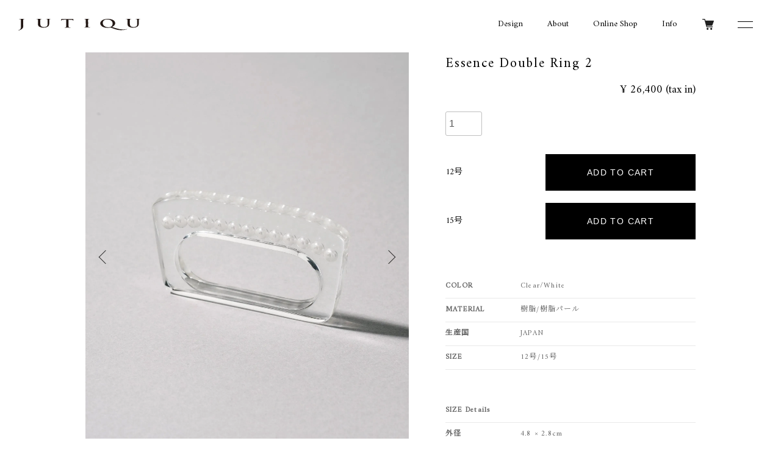

--- FILE ---
content_type: text/html; charset=EUC-JP
request_url: https://jutiqu-shop.com/?pid=169232994
body_size: 6364
content:
<!DOCTYPE html PUBLIC "-//W3C//DTD XHTML 1.0 Transitional//EN" "http://www.w3.org/TR/xhtml1/DTD/xhtml1-transitional.dtd">
<html xmlns:og="http://ogp.me/ns#" xmlns:fb="http://www.facebook.com/2008/fbml" xmlns:mixi="http://mixi-platform.com/ns#" xmlns="http://www.w3.org/1999/xhtml" xml:lang="ja" lang="ja" dir="ltr">
<head>
<meta http-equiv="content-type" content="text/html; charset=euc-jp" />
<meta http-equiv="X-UA-Compatible" content="IE=edge,chrome=1" />
<meta name="viewport" content="width=device-width,initial-scale=1">
<title>Essence Double Ring 2 - JUTIQU | ジュティク ONLINE SHOP</title>
<meta name="Keywords" content="Essence Double Ring 2," />
<meta name="Description" content="2010年設立のコンテンポラリージュエリーブランドのオンラインショップ" />
<meta name="Author" content="" />
<meta name="Copyright" content="JUTIQU &amp; webstudio168" />
<meta http-equiv="content-style-type" content="text/css" />
<meta http-equiv="content-script-type" content="text/javascript" />
<link rel="stylesheet" href="https://jutiqu-shop.com/css/framework/colormekit.css" type="text/css" />
<link rel="stylesheet" href="https://jutiqu-shop.com/css/framework/colormekit-responsive.css" type="text/css" />
<link rel="stylesheet" href="https://img02.shop-pro.jp/PA01317/785/css/7/index.css?cmsp_timestamp=20250313150002" type="text/css" />
<link rel="stylesheet" href="https://img02.shop-pro.jp/PA01317/785/css/7/product.css?cmsp_timestamp=20250313150002" type="text/css" />

<link rel="alternate" type="application/rss+xml" title="rss" href="https://jutiqu-shop.com/?mode=rss" />
<link rel="alternate" media="handheld" type="text/html" href="https://jutiqu-shop.com/?prid=169232994" />
<link rel="shortcut icon" href="https://img02.shop-pro.jp/PA01317/785/favicon.ico?cmsp_timestamp=20251002102447" />
<script type="text/javascript" src="//ajax.googleapis.com/ajax/libs/jquery/1.7.2/jquery.min.js" ></script>
<meta property="og:title" content="Essence Double Ring 2 - JUTIQU | ジュティク ONLINE SHOP" />
<meta property="og:description" content="2010年設立のコンテンポラリージュエリーブランドのオンラインショップ" />
<meta property="og:url" content="https://jutiqu-shop.com?pid=169232994" />
<meta property="og:site_name" content="JUTIQU | ジュティク ONLINE SHOP" />
<meta property="og:image" content="https://img02.shop-pro.jp/PA01317/785/product/169232994.jpg?cmsp_timestamp=20250531124745"/>
<meta property="og:type" content="product" />
<meta property="product:price:amount" content="26400" />
<meta property="product:price:currency" content="JPY" />
<meta property="product:product_link" content="https://jutiqu-shop.com?pid=169232994" />
<script>
  var Colorme = {"page":"product","shop":{"account_id":"PA01317785","title":"JUTIQU | \u30b8\u30e5\u30c6\u30a3\u30af ONLINE SHOP"},"basket":{"total_price":0,"items":[]},"customer":{"id":null},"inventory_control":"option","product":{"shop_uid":"PA01317785","id":169232994,"name":"Essence Double Ring 2","model_number":"es-r-a-21-002","stock_num":2,"sales_price":24000,"sales_price_including_tax":26400,"variants":[{"id":1,"option1_value":"12\u53f7","option2_value":"","title":"12\u53f7","model_number":"","stock_num":1,"option_price":24000,"option_price_including_tax":26400,"option_members_price":24000,"option_members_price_including_tax":26400},{"id":2,"option1_value":"15\u53f7","option2_value":"","title":"15\u53f7","model_number":"","stock_num":1,"option_price":24000,"option_price_including_tax":26400,"option_members_price":24000,"option_members_price_including_tax":26400}],"category":{"id_big":2794736,"id_small":0},"groups":[{"id":3037894},{"id":2708698},{"id":2708704}],"members_price":24000,"members_price_including_tax":26400}};

  (function() {
    function insertScriptTags() {
      var scriptTagDetails = [];
      var entry = document.getElementsByTagName('script')[0];

      scriptTagDetails.forEach(function(tagDetail) {
        var script = document.createElement('script');

        script.type = 'text/javascript';
        script.src = tagDetail.src;
        script.async = true;

        if( tagDetail.integrity ) {
          script.integrity = tagDetail.integrity;
          script.setAttribute('crossorigin', 'anonymous');
        }

        entry.parentNode.insertBefore(script, entry);
      })
    }

    window.addEventListener('load', insertScriptTags, false);
  })();
</script>
<script async src="https://zen.one/analytics.js"></script>
</head>
<body>
<meta name="colorme-acc-payload" content="?st=1&pt=10029&ut=169232994&at=PA01317785&v=20260117074108&re=&cn=35294a09f7db6643e4d0f47f251cd19f" width="1" height="1" alt="" /><script>!function(){"use strict";Array.prototype.slice.call(document.getElementsByTagName("script")).filter((function(t){return t.src&&t.src.match(new RegExp("dist/acc-track.js$"))})).forEach((function(t){return document.body.removeChild(t)})),function t(c){var r=arguments.length>1&&void 0!==arguments[1]?arguments[1]:0;if(!(r>=c.length)){var e=document.createElement("script");e.onerror=function(){return t(c,r+1)},e.src="https://"+c[r]+"/dist/acc-track.js?rev=3",document.body.appendChild(e)}}(["acclog001.shop-pro.jp","acclog002.shop-pro.jp"])}();</script><script src="https://img.shop-pro.jp/tmpl_js/86/jquery.tile.js"></script>
<script src="https://img.shop-pro.jp/tmpl_js/86/jquery.skOuterClick.js"></script>
<link href="https://file001.shop-pro.jp/PA01317/785/ver2/jutiqu_ver02.css" rel="stylesheet" type="text/css">
<link rel="preconnect" href="https://fonts.googleapis.com">
<link rel="preconnect" href="https://fonts.gstatic.com" crossorigin>
<link href="https://fonts.googleapis.com/css2?family=Amiri&family=Noto+Serif+JP&display=swap" rel="stylesheet">

<div class="l-header">
 <div class="l-header-main">
  <div class="l-header-main__in">
   <div class="l-header-logo">
            <div class="l-header-logo__img"><a href="https://www.jutiqu.com/"><img src="https://www.jutiqu.com/images/logo.svg" width="200" alt="JUTIQU | ジュティク"></a></div>
       </div>   
   <div class="headerNav">
		<div><a href="https://www.jutiqu.com/design.html">Design</a></div>
    <div><a href="https://www.jutiqu.com/about.html">About</a></div>    
    <div><a href="https://jutiqu-shop.com/">Online Shop</a></div>
    <div><a href="https://www.jutiqu.com/#info">Info</a></div>
   </div>
   <div class="l-header-search">
    <div class="l-header-cart"><a href="https://jutiqu-shop.com/cart/proxy/basket?shop_id=PA01317785&shop_domain=jutiqu-shop.com"><img src="https://img.shop-pro.jp/tmpl_img/86/icon-cart.png" alt="カートを見る" /></a></div>
   </div>  
   <div class="l-menu-btn"><span></span><span></span></div>
  </div>
  <div class="drawerNav">
   <div class="drawerNavInner">
    <div class="drawerClose"><span></span></div>
    <div class="mainNav">
     <ul class="drawerNavCont">
      <li><div class="drawerNav_p1"><a href="https://www.jutiqu.com/">Home</a></div></li>
			<li><div class="drawerNav_p1"><a href="https://www.jutiqu.com/design.html">Design</a></div></li>
      <li><div class="drawerNav_p1"><a href="https://www.jutiqu.com/about.html">About</a></div></li>      
      <li>
       <div class="drawerNav_p2"><span>Online Shop</span></div>
       <ul class="drawerNav_c2">
				<li><div class="drawerNav_p3"><a href="https://jutiqu-shop.com/">Shop top</a></div></li>
        <li><div class="drawerNav_p3"><span>Collection</span></div>
         <ul class="drawerNav_c3">
          <li><a href="/?mode=cate&cbid=2794736&csid=0">Essence / Timeless</a></li>
          <li><a href="/?mode=cate&cbid=2794739&csid=0">Glam Gold / Glam Silver</a></li>
          <li><a href="/?mode=cate&cbid=2794740&csid=0">Class LightTaupe / Class MdinightNavy</a></li>
          <li><a href="/?mode=cate&cbid=2794738&csid=0">Cosmo / Daydream / Kaleido</a></li>
          <li><a href="/?mode=cate&cbid=2817089&csid=0">Luxe</a></li>
          <li><a href="/?mode=cate&cbid=2794737&csid=0">Essence Silver / Silver Plus</a></li>         
          <li><a href="/?mode=cate&cbid=2794741&csid=0">Reflection</a></li>
          <li><a href="/?mode=cate&cbid=2817088&csid=0">Link</a></li>
         </ul>
        </li>
        <li><div class="drawerNav_p3"><span>Category</span></div>
         <ul class="drawerNav_c3">
          <li><a href="/?mode=grp&gid=2708698">Ring<span>リング</span></a></li>
          <li><a href="/?mode=grp&gid=2708699">Bangle<span>バングル</span></a></li>
          <li><a href="/?mode=grp&gid=2708700">Earrings<span>ピアス イヤリング</span></a></li>
          <li><a href="/?mode=grp&gid=2708701">Earcuff<span>イヤカフ</span></a></li>
          <li><a href="/?mode=grp&gid=2708702">Necklace<span>ネックレス</span></a></li>
          <li><a href="/?mode=grp&gid=2708703">Others<span>その他</span></a></li>
         </ul>
        </li>
        <li><div class="drawerNav_p3"><span>Material</span></div>
         <ul class="drawerNav_c3">
          <li><a href="/?mode=grp&gid=2708704">Resin<span>樹脂</span></a></li>
          <li><a href="/?mode=grp&gid=2708705">Resin ＋ Silver<span>樹脂＋シルバー</span></a></li>
          <li><a href="/?mode=grp&gid=2708706">Silver<span>シルバー</span></a></li>
         </ul>
        </li>
				<li><div class="drawerNav_p3"><span>Pearl Color</span></div>
         <ul class="drawerNav_c3">
          <li><a href="/?mode=grp&gid=3035790">White Pearl</a></li>
          <li><a href="/?mode=grp&gid=3035796">Sakura Pearl</a></li>
          <li><a href="/?mode=grp&gid=3035797">Navy Pearl</a></li>
         </ul>
        </li>
        <li><div class="drawerNav_p3"><a href="/?mode=grp&gid=3037894">view All</a></div></li>
        <li><div class="drawerNav_p3"><span>About Shopping</span></div>
         <ul class="drawerNav_c3">
          <li><a href="https://jutiqu-shop.com/?mode=myaccount">マイアカウント</a></li>
                    <li><a href="https://jutiqu-shop.com/?mode=sk#delivery">Shopping Guide</a></li>
         </ul>
        </li>
       </ul>
      </li>
      <li><div class="drawerNav_p1"><a href="https://www.jutiqu.com/#info">Info</a></div></li>      
      <li><div class="drawerNav_p1"><a href="https://www.jutiqu.com/stockists.html">Stockists</a></div></li>      
      <li><div class="drawerNav_p1"><a href="https://www.jutiqu.com/care.html">Care</a></div></li>      
     </ul>     
    </div>
    <div class="subNav">
     <div><a href="https://instagram.com/jutiqu_official" target="_blank"><i class="icon-lg-b icon-instagram" aria-label="instagram"></i></a></div>
     <div><a href="https://facebook.com/JUTIQU" target="_blank"><i class="icon-lg-b icon-facebook" aria-label="Facebook"></i></a></div>
    </div>
   </div>
   
  </div>
  
 </div>
  
</div>
 
 
<div class="l-main product"> <link href="https://img.shop-pro.jp/tmpl_js/86/slick.css" rel="stylesheet" type="text/css">
<link href="https://img.shop-pro.jp/tmpl_js/86/slick-theme.css" rel="stylesheet" type="text/css">
<div class="p-product pid169232994">
  <div class="p-product u-container">
 <form name="product_form" method="post" action="https://jutiqu-shop.com/cart/proxy/basket/items/add">
  <div class="p-product-main"> 
   
   <div class="p-product-img">
    <div class="p-product-img__main js-images-slider">
     <div class="p-product-img__main-item"><img src="https://img02.shop-pro.jp/PA01317/785/product/169232994.jpg?cmsp_timestamp=20250531124745" alt="" /></div>
                    <div class="p-product-img__main-item"><img src="https://img02.shop-pro.jp/PA01317/785/product/169232994_o1.jpg?cmsp_timestamp=20250531125550" alt="" /></div>
                    <div class="p-product-img__main-item"><img src="https://img02.shop-pro.jp/PA01317/785/product/169232994_o2.jpg?cmsp_timestamp=20250531125550" alt="" /></div>
                    <div class="p-product-img__main-item"><img src="https://img02.shop-pro.jp/PA01317/785/product/169232994_o3.jpg?cmsp_timestamp=20250531125550" alt="" /></div>
                                                                                                                                                                                                                                                                                                                                                                                                                                                                                               </div>
        <div class="p-product-img__thumb">
     <div class="u-overflow-slide">
      <ul class="p-product-thumb-list">
              <li class="p-product-thumb-list__item">
        <div class="p-product-thumb-list__img"><img src="https://img02.shop-pro.jp/PA01317/785/product/169232994.jpg?cmsp_timestamp=20250531124745" alt="" /></div>
       </li>
                            <li class="p-product-thumb-list__item">
        <div class="p-product-thumb-list__img"><img src="https://img02.shop-pro.jp/PA01317/785/product/169232994_o1.jpg?cmsp_timestamp=20250531125550" alt="" /></div>
       </li>
                            <li class="p-product-thumb-list__item">
        <div class="p-product-thumb-list__img"><img src="https://img02.shop-pro.jp/PA01317/785/product/169232994_o2.jpg?cmsp_timestamp=20250531125550" alt="" /></div>
       </li>
                            <li class="p-product-thumb-list__item">
        <div class="p-product-thumb-list__img"><img src="https://img02.shop-pro.jp/PA01317/785/product/169232994_o3.jpg?cmsp_timestamp=20250531125550" alt="" /></div>
       </li>
                                                                                                                                                                                                                                                                                                                                                                                                                                                                                                                                                                                                                                                                                        </ul>
     </div>
    </div>
       </div>
    
   
   <div class="p-product-info">
    <h1 class="p-product-info__ttl lusitana">Essence Double Ring 2</h1>
    <!-- 型番
    <div class="p-product-info__id">es-r-a-21-002</div> -->
     
    
    <div class="p-product-price lusitana">     <div class="p-product-price__sell">
      
            &yen;&nbsp;26,400 (tax in)
     </div>
                   </div>
     
     
     
    
    <div class="p-product-form">     <div class="p-product-form-stock">
      <div class="p-product-form-stock__input">
       <input type="text" name="product_num" value="1" />
       <span class="p-product-form-stock__unit"></span>
      </div>
      <!--       <div class="p-product-form-stock__stock">在庫：2  </div>
       -->
     </div>
          
     <div id="option_table">
            
       <table class="option_cart">
        				 
        <tr class="op2-flex">
         <th class="op2-label">
          <div>12号</div>
          
                   </th>
         <td class="op2-cart">
          <form name="product_form" method="post" action="https://jutiqu-shop.com/cart/proxy/basket/items/add">
                    <input class="btn-addcart" type="submit" value="ADD TO CART">
                    <input type="hidden" name="product_num" value="1">
                              <input type="hidden" name="option" value="80328054,0,">
                    
          <input type="hidden" name="user_hash" value="5121d53366e0c068c5260c0536952386"><input type="hidden" name="members_hash" value="5121d53366e0c068c5260c0536952386"><input type="hidden" name="shop_id" value="PA01317785"><input type="hidden" name="product_id" value="169232994"><input type="hidden" name="members_id" value=""><input type="hidden" name="back_url" value="https://jutiqu-shop.com/?pid=169232994"><input type="hidden" name="reference_token" value="80370c3b3fed48bbb474fecbc439d92e"><input type="hidden" name="shop_domain" value="jutiqu-shop.com">
          </form>
         </td>
        </tr>
        				 
        <tr class="op2-flex">
         <th class="op2-label">
          <div>15号</div>
          
                   </th>
         <td class="op2-cart">
          <form name="product_form" method="post" action="https://jutiqu-shop.com/cart/proxy/basket/items/add">
                    <input class="btn-addcart" type="submit" value="ADD TO CART">
                    <input type="hidden" name="product_num" value="1">
                              <input type="hidden" name="option" value="80328054,1,">
                    
          <input type="hidden" name="user_hash" value="5121d53366e0c068c5260c0536952386"><input type="hidden" name="members_hash" value="5121d53366e0c068c5260c0536952386"><input type="hidden" name="shop_id" value="PA01317785"><input type="hidden" name="product_id" value="169232994"><input type="hidden" name="members_id" value=""><input type="hidden" name="back_url" value="https://jutiqu-shop.com/?pid=169232994"><input type="hidden" name="reference_token" value="80370c3b3fed48bbb474fecbc439d92e"><input type="hidden" name="shop_domain" value="jutiqu-shop.com">
          </form>
         </td>
        </tr>
               </table>
             
           </div>     
     
         </div>
     
    
    
    <div class="productText">
     <table>
<tr>
<th>COLOR</th>
<td>Clear/White</td>
</tr>
<tr>
<th>MATERIAL</th>
<td>樹脂/樹脂パール</td>
</tr>
<tr>
<th>生産国</th>
<td>JAPAN</td>
</tr>
<tr>
<th>SIZE</th>
<td>12号/15号</td>
</tr>
</table>
<table>
<tr>
<th>SIZE Details</th>
<td>&nbsp;</td>
</tr>      
<tr>
<th>外径</th>
<td>4.8 × 2.8cm</td>
</tr>
<tr>
<th>内径</th>
<td>
12号:3.6 × 1.7cm<br>
15号:4.0 × 1.7cm
</td>
</tr>
<tr>
<th>厚み</th>
<td>0.5cm</td>
</tr>
<tr>
<th>パール</th>
<td>φ3.5mm</td>
</tr>
</table>
     </div>
     
    
    
    <ul class="p-product-link-list">
     <li class="p-product-link-list__item"><a href="https://jutiqu.shop-pro.jp/customer/products/169232994/inquiries/new">この商品について問い合わせる</a></li>
    </ul>
   </div>
    
  </div>
   
  
  <div class="p-product-detail">
   <div class="p-product-explain"></div>
   <div class="p-product-other"> 
     
     
     
     
     
     
   </div>
  
  </div>
   
  <input type="hidden" name="user_hash" value="5121d53366e0c068c5260c0536952386"><input type="hidden" name="members_hash" value="5121d53366e0c068c5260c0536952386"><input type="hidden" name="shop_id" value="PA01317785"><input type="hidden" name="product_id" value="169232994"><input type="hidden" name="members_id" value=""><input type="hidden" name="back_url" value="https://jutiqu-shop.com/?pid=169232994"><input type="hidden" name="reference_token" value="80370c3b3fed48bbb474fecbc439d92e"><input type="hidden" name="shop_domain" value="jutiqu-shop.com">
 </form>
 </div>
<div class="hide">
 <div class="prd-opt-select">   <div class="p-product-option-select__box">
   <div class="p-product-option-select__ttl"> size </div>
   <select name="option1" class="product_cart_select">
    <option label="12号" value="80328054,0">12号</option>
<option label="15号" value="80328054,1">15号</option>

   </select>
  </div>
   </div>
 <div class="prd-opt-table"> <table id="option_tbl"><tr class="stock_head"><th class="cell_1">12号</th><th class="cell_1">15号</th></tr><tr><td class="cell_2"><div><input type="radio" name="option" value="80328054,0" checked="checked" id="0-0" /></div><label for=0-0 style="display:block;"><span class="table_price">26,400円(税込)</span><br /><span class="t_stock_num">1  </span></label></td><td class="cell_2"><div><input type="radio" name="option" value="80328054,1" id="0-1" /></div><label for=0-1 style="display:block;"><span class="table_price">26,400円(税込)</span><br /><span class="t_stock_num">1  </span></label></td></tr></table> </div>
</div>
</div>

<script src="https://img.shop-pro.jp/tmpl_js/86/slick.min.js"></script> 
<script type="text/javascript">
$(document).on("ready", function() {
  var slider = ".js-images-slider";
  var thumbnailItem = ".p-product-thumb-list__item";

  $(thumbnailItem).each(function() {
    var index = $(thumbnailItem).index(this);
    $(this).attr("data-index",index);
  });

  $(slider).on('init',function(slick) {
    var index = $(".slide-item.slick-slide.slick-current").attr("data-slick-index");
    $(thumbnailItem+'[data-index="'+index+'"]').addClass("is-current");
  });

  $(slider).slick( {
    autoplay: false,
    arrows: true,
    infinite: true,
    fade: true
  });

  $(thumbnailItem).on('click',function() {
    var index = $(this).attr("data-index");
    $(slider).slick("slickGoTo",index,false);
  });

  $(slider).on('beforeChange',function(event,slick, currentSlide,nextSlide){
    $(thumbnailItem).each(function() {
      $(this).removeClass("is-current");
    });
    $(thumbnailItem+'[data-index="'+nextSlide+'"]').addClass("is-current");
  });
});
</script>
<script src="https://file001.shop-pro.jp/PA01317/785/ver2/jutiqu_itemcaption.js"></script> </div>
 

<div class="l-bottom u-container">
  <div class="secSortBottom u-contents">
  <h2 class="c-ttl-main">Type</h2>
  <script type="text/javascript">
    //<![CDATA[
    $(window).load(function () {
      $('.sortBtn').on('click', function () {
       $(this).next('ul').fadeToggle();
      });
    });
    //]]>
  </script>
  <div class="sortCont">
   <div class="sortBoxWrap">    
    <div class="sortBox">
     <div class="sortBtn">Collection</div>
     <ul>
      <li><a href="/?mode=cate&cbid=2794736&csid=0">Essence / Timeless</a></li>
      <li><a href="/?mode=cate&cbid=2794739&csid=0">Glam Gold / Glam Silver</a></li>
      <li><a href="/?mode=cate&cbid=2794740&csid=0">Class LightTaupe / Class MdinightNavy</a></li>
      <li><a href="/?mode=cate&cbid=2794738&csid=0">Cosmo / Daydream / Kaleido</a></li>
      <li><a href="/?mode=cate&cbid=2817089&csid=0">Luxe</a></li>
      <li><a href="/?mode=cate&cbid=2794737&csid=0">Essence Silver / Silver Plus</a></li>         
      <li><a href="/?mode=cate&cbid=2794741&csid=0">Reflection</a></li>
      <li><a href="/?mode=cate&cbid=2817088&csid=0">Link</a></li>
     </ul>
    </div>
    <div class="sortBox">
     <div class="sortBtn">Category</div>
     <ul>
      <li><a href="/?mode=grp&gid=2708698">Ring<span>リング</span></a></li>
      <li><a href="/?mode=grp&gid=2708699">Bangle<span>バングル</span></a></li>
      <li><a href="/?mode=grp&gid=2708700">Earrings<span>ピアス イヤリング</span></a></li>
      <li><a href="/?mode=grp&gid=2708701">Earcuff<span>イヤカフ</span></a></li>
      <li><a href="/?mode=grp&gid=2708702">Necklace<span>ネックレス</span></a></li>
      <li><a href="/?mode=grp&gid=2708703">Others<span>その他</span></a></li>
     </ul>
    </div>
    <div class="sortBox">
     <div class="sortBtn">Material</div>
     <ul>
      <li><a href="/?mode=grp&gid=2708704">Resin<span>樹脂</span></a></li>
      <li><a href="/?mode=grp&gid=2708705">Resin + Silver<span>樹脂＋シルバー</span></a></li>
      <li><a href="/?mode=grp&gid=2708706">Silver<span>シルバー</span></a></li>
     </ul>
    </div>
		<div class="sortBox">
     <div class="sortBtn">Pearl Color</div>
     <ul>
      <li><a href="/?mode=grp&gid=3035790">White Pearl</a></li>
      <li><a href="/?mode=grp&gid=3035796">Sakura Pearl</a></li>
      <li><a href="/?mode=grp&gid=3035797">Navy Pearl</a></li>
     </ul>
    </div>
   </div>   
  </div>
  <div class="text_link"><a href="/?mode=grp&gid=3037894">All Item</a></div>
 </div>
     <div class="p-shop-info"> 
   
   
   
   
   
   
 </div>
  
  
</div>
 

<div class="l-footer">
 <div class="u-container">
  <div class="l-footer-main">   
   <div class="l-footer-navi">
    <ul class="l-footer-navi-list">
     <li class="l-footer-navi-list__item"><a class="l-footer-navi-list__link" href="https://www.jutiqu.com/" target="_blank">Home</a></li>
     <li class="l-footer-navi-list__item"><a class="l-footer-navi-list__link" href="https://jutiqu-shop.com/">Shop</a></li>
    </ul>
    <ul class="l-footer-navi-list">
     <li class="l-footer-navi-list__item"><a class="l-footer-navi-list__link" href="https://jutiqu-shop.com/?mode=sk#delivery">Shopping Guide</a></li>
     <li class="l-footer-navi-list__item"> <a class="l-footer-navi-list__link" href="https://jutiqu-shop.com/?mode=sk#info">Terms&amp;Conditions</a></li>
     <li class="l-footer-navi-list__item"><a class="l-footer-navi-list__link" href="https://jutiqu-shop.com/?mode=privacy">PrivacyPolicy</a></li>
     <li class="l-footer-navi-list__item"><a class="l-footer-navi-list__link" href="https://jutiqu.shop-pro.jp/customer/inquiries/new">Contact</a></li>
    </ul>    
   </div>
   
   <div class="l-footer-shopinfo">
    <ul class="l-footer-sns-list u-opa">
          <li class="l-footer-sns-list__item"><a href="https://instagram.com/jutiqu_official" target="_blank"><i class="icon-lg-b icon-instagram" aria-label="instagram"></i></a></li>
               <li class="l-footer-sns-list__item"> <a href="https://facebook.com/JUTIQU" target="_blank"><i class="icon-lg-b icon-facebook" aria-label="Facebook"></i></a></li>
                
    </ul>
       </div>
   
  </div>
   
 </div>
  
</div>

<div class="l-copyright">
 <div class="l-copyright__txt">Copyright&#169;JUTIQU All Rights Reserved. </div>
  
</div>
<div class="overray"></div> 
<script src="https://img.shop-pro.jp/tmpl_js/86/jquery.biggerlink.min.js"></script> 
<script src="https://img.shop-pro.jp/tmpl_js/86/jquery.matchHeight-min.js"></script> 
<script src="https://img.shop-pro.jp/tmpl_js/86/what-input.js"></script> 
<script src="https://file001.shop-pro.jp/PA01317/785/ver2/jutiqu_ver02.js"></script>  
<script type="text/javascript">
$(document).ready(function() {
  $(".js-bigger").biggerlink();
});
</script> 
<script type="text/javascript">
$(document).ready(function() {
  $(".js-matchHeight").matchHeight();
});
</script> 
<script>
  $(function () {
  function window_size_switch_func() {
    if($(window).width() >= 768) {
    // product option switch -> table
    $('#prd-opt-table').html($('.prd-opt-table').html());
    $('#prd-opt-table table').addClass('table table-bordered');
    $('#prd-opt-select').empty();
    } else {
    // product option switch -> select
    $('#prd-opt-table').empty();
    if($('#prd-opt-select > *').size() == 0) {
      $('#prd-opt-select').append($('.prd-opt-select').html());
    }
    }
  }
  window_size_switch_func();
  $(window).load(function () {
    $('.history-unit').tile();
  });
  $(window).resize(function () {
    window_size_switch_func();
    $('.history-unit').tile();
  });
  });
</script> <script type="text/javascript" src="https://jutiqu-shop.com/js/cart.js" ></script>
<script type="text/javascript" src="https://jutiqu-shop.com/js/async_cart_in.js" ></script>
<script type="text/javascript" src="https://jutiqu-shop.com/js/product_stock.js" ></script>
<script type="text/javascript" src="https://jutiqu-shop.com/js/js.cookie.js" ></script>
<script type="text/javascript" src="https://jutiqu-shop.com/js/favorite_button.js" ></script>
</body></html>

--- FILE ---
content_type: text/css
request_url: https://img02.shop-pro.jp/PA01317/785/css/7/index.css?cmsp_timestamp=20250313150002
body_size: 46371
content:
body {
 min-width: 375px;
 font-size: 14px;
 letter-spacing: 0em;
 line-height: 1.7;
 color: #000000;
 overflow-x: hidden;
 font-family: 'Amiri', 'Noto Serif JP','Hiragino Mincho Pro','游明朝','Yu Mincho',YuMincho, serif;
 display: none;
}
body p {
 margin-bottom: 1em;
}
@media screen and (max-width: 1030px) {
 body {
  font-size: 14px;
 }
}
body.is-scroll-hidden {
 overflow: hidden;
}
img {
 max-width: 100%;
 vertical-align: top;
}
ul, ol, dl {
 list-style: none;
 margin: 0;
 padding: 0;
}
a {
 color: #000000;
 transition: all 0.1s ease;
}
@media screen and (min-width: 767px) {
 a:hover {
  color: inherit;
  opacity: 0.7;
  text-decoration: none;
 }
 a:hover img {
  opacity: 0.7;
 }
}
a:active,
a:visited,
a:focus {
 color: inherit;
 text-decoration: none;
}
[data-whatinput=mouse] *:focus, [data-whatinput=touch] *:focus {
 outline: none;
}
button {
 font-family: "Helvetica Neue", "Helvetica", "Hiragino Sans", "Hiragino Kaku Gothic ProN", "Arial", "BIZ UDGothic", "Yu Gothic", sans-serif;
}
/******************************/
/* Utility */
/******************************/
.u-container {
 box-sizing: border-box;
 position: relative;
 margin-left: auto;
 margin-right: auto;
 padding-left: 15px;
 padding-right: 15px;
 width: 1030px;
}
@media screen and (max-width: 1030px) {
 .u-container {
  padding-left: 20px;
  padding-right: 20px;
  width: auto;
 }
}
.u-contents {
 padding-top: 100px;
 padding-bottom: 100px;
}
@media screen and (max-width: 767px) {
 .u-contents {
  padding-top: 45px;
  padding-bottom: 45px;
 }
}
.u-contents-s {
 padding-top: 45px;
 padding-bottom: 45px;
}
@media screen and (max-width: 767px) {
 .u-contents-s {
  padding-top: 30px;
  padding-bottom: 30px;
 }
}
.u-attention {
 font-weight: normal;
 font-style: normal;
 color: #b72424;
}
.u-bold {
 font-weight: bold;
 font-style: normal;
}
.u-text-right {
 text-align: right;
}
.u-marker {
 background: linear-gradient(transparent 70%, #fff284 70%);
}
.u-visually-hidden {
 position: absolute;
 white-space: nowrap;
 width: 1px;
 height: 1px;
 overflow: hidden;
 border: 0;
 padding: 0;
 clip: rect(0 0 0 0);
 -webkit-clip-path: inset(50%);
 clip-path: inset(50%);
 margin: -1px;
}
.u-pc-only {
 display: block;
}
.u-pc-only-inline {
 display: inline;
}
.u-pc-only-inlineBlock {
 display: inline-block;
}
.u-pc-only-Flex {
 display: flex;
}
.u-sp-only {
 display: none;
}
.u-sp-only-inline {
 display: none;
}
.u-sp-only-inline-block {
 display: none;
}
.u-sp-only-flex {
 display: none;
}
@media screen and (max-width: 767px) {
 .u-pc-only {
  display: none;
 }
 .u-pc-only-inline {
  display: none;
 }
 .u-pc-only-inlineBlock {
  display: none;
 }
 .u-pc-only-flex {
  display: none;
 }
 .u-sp-only {
  display: block;
 }
 .u-sp-only-inline {
  display: inline;
 }
 .u-sp-only-inline-block {
  display: inline-block;
 }
 .u-sp-only-flex {
  display: flex;
 }
}
.u-hidden {
 overflow: hidden;
}
.u-opa img {
 opacity: 1;
 transition: all 0.3s ease;
}
.u-opa img:hover {
 opacity: 0.8;
}
.u-img-scale {
 display: block;
 overflow: hidden;
 position: relative;
}
.u-img-scale img {
 display: inline-block;
 width: 100%;
 transform: scale(1, 1);
 transition: all 0.3s cubic-bezier(0.25, 0.46, 0.45, 0.94);
 -webkit-backface-visibility: hidden;
 backface-visibility: hidden;
}
@media screen and (max-width: 767px) {
 .u-img-scale img {
  transform: none;
  transition: none;
  -webkit-backface-visibility: visible;
  backface-visibility: visible;
 }
}
.u-img-scale:hover img {
 transform: scale(1.05, 1.05);
}
@media screen and (max-width: 767px) {
 .u-img-scale:hover img {
  transform: none;
 }
}
/* overflow slide */
@media screen and (max-width: 1030px) {
 .u-overflow-slide {
  overflow-x: scroll;
  white-space: nowrap;
  padding-bottom: 30px;
  width: 100%;
 }
}
@media screen and (max-width: 1030px) {
 .u-overflow-slide.is-product-thumb {
  padding-bottom: 10px;
 }
}
@media screen and (max-width: 1030px) {
 .u-overflow-slide.is-option-tbl {
  padding-bottom: 15px;
 }
}
@media screen and (max-width: 1030px) {
 .u-overflow-slide::-webkit-scrollbar {
  height: 1px;
 }
}
@media screen and (max-width: 1030px) {
 .u-overflow-slide::-webkit-scrollbar-track {
  background: #f0f0f0;
 }
}
@media screen and (max-width: 1030px) {
 .u-overflow-slide::-webkit-scrollbar-thumb {
  background: #999899;
 }
}
/******************************/
/* Layout */
/******************************/
.l-main {
 padding-top: 86px;
}
.l-main > .l-main {
  padding-top:0;
  padding-bottom: 0;
}
@media screen and (max-width: 1030px) {
 .l-main {
  margin-top: 0px !important;
  padding-top: 66px;
 } 
}
.l-bottom {
 margin-top: 60px;
}
@media screen and (max-width: 767px) {
 .l-bottom {
  margin-top: 60px;
 }
}
.l-contents-wrap {
 display: flex;
 justify-content: space-between;
}
@media screen and (max-width: 1030px) {
 .l-contents-wrap {
  display: block;
 }
}
.l-contents-main {
}
@media screen and (max-width: 1030px) {
 .l-contents-main {
  width: auto;
 }
}
.l-contents-side {
 width: 220px;
}
@media screen and (max-width: 1030px) {
 .l-contents-side {
  margin-top: 60px;
  margin-left: -20px;
  margin-right: -20px;
  width: auto;
 }
}
/***** side navi *****/
.l-side-navi {
 margin-bottom: 50px;
}
.l-side-navi__ttl {
 margin: 0;
 padding: 15px 20px;
 font-size: 22px;
 font-weight: normal;
 font-family: 'Josefin Sans', "Helvetica Neue", "Helvetica", "Hiragino Sans", "Hiragino Kaku Gothic ProN", "Arial", "BIZ UDGothic", "Yu Gothic", sans-serif;
}
@media screen and (max-width: 767px) {
 .l-side-navi__ttl {
  font-size: 16px;
 }
}
.l-side-navi-list {
 border-bottom: 1px solid #e2e0e1;
}
.l-side-navi-list__item {
 border-top: 1px solid #e2e0e1;
}
.l-side-navi-list__link {
 box-sizing: border-box;
 display: block;
 position: relative;
 padding: 20px 40px 20px 20px;
 border: 0;
 width: 100%;
 font-size: 12px;
 font-weight: normal;
 background: transparent;
 color: #000000;
 text-align: left;
}
@media screen and (max-width: 767px) {
 .l-side-navi-list__link {
  padding: 20px 20px;
  width: 100%;
  font-size: 14px;
  background: #ffffff;
  text-align: left;
 }
}
.l-side-navi-list__link.is-link:before {
 margin-top: -4px;
 transform: rotate(-45deg);
}
.l-side-navi-list__link:hover, .l-side-navi-list__link.is-on {
 background: transparent;
 color: #000000;
 text-decoration: none;
}
@media screen and (max-width: 767px) {
 .l-side-navi-list__link:hover, .l-side-navi-list__link.is-on {
  background: #ffffff;
 }
}
.l-side-navi-list__link:before {
 content: "";
 position: absolute;
 top: 50%;
 right: 15px;
 margin-top: -7px;
 width: 6px;
 height: 6px;
 border-right: 1px solid #aaaaaa;
 border-bottom: 1px solid #aaaaaa;
 transform: rotate(45deg);
 transition: all 0.3s cubic-bezier(0.25, 0.46, 0.45, 0.94);
}
@media screen and (max-width: 767px) {
 .l-side-navi-list__link:before {
  right: 20px;
  margin-top: -4px;
  border-color: #000000;
 }
}
.l-side-navi-list__link.is-on:before {
 transform: rotate(-135deg);
 margin-top: -4px;
}
.l-side-navi-sub-list {
 display: none;
 padding: 5px 0;
 background: #fbfbfb;
}
.l-side-navi-sub-list__link {
 display: block;
 padding: 15px 15px 15px 30px;
}
/******************************/
/* fade animation */
/******************************/
.fadeIn {
 opacity: 0;
 transition: all 1.3s cubic-bezier(0.07, 0.92, 0.46, 0.95) 0.4s;
}
.fromLeft {
 transform: translate(-20px, 0);
}
.fromRight {
 transform: translate(20px, 0);
}
.fromTop {
 transform: translate(0, -20px);
}
.fromBottom {
 transform: translate(0, 20px);
}
.fromForeground {
 transform: scale(1.6);
}
.faded {
 opacity: 1;
}
.fadedWithTransform {
 opacity: 1;
 transform: translate(0, 0) scale(1);
}
/******************************/
/* Color me icons */
/******************************/
/* 24px black */
.icon-lg-b.icon-instagram {
 background-position: -168px -288px;
}
.icon-lg-b.icon-twitter {
 background-position: -144px -264px;
}
.icon-lg-b.icon-facebook {
 background-position: -192px -264px;
}
.icon-lg-b.icon-video {
 background-position: -456px -144px;
}
.icon-lg-b.icon-pinterest {
 background-position: -312px -264px;
}
.icon-b, .icon-w {
 width: 16px;
 height: 16px;
 display: inline-block;
 *display: inline;
 *zoom: 1;
}
.icon-lg-b, .icon-lg-w {
 width: 24px;
 height: 24px;
 display: inline-block;
 *display: inline;
 *zoom: 1;
}
.icon-b {
 background-image: url(https://img.shop-pro.jp/tmpl_img/73/icon16_b.png);
}
.icon-w {
 background-image: url(https://img.shop-pro.jp/tmpl_img/73/icon16_w.png);
}
.icon-lg-b {
 background-image: url(https://img.shop-pro.jp/tmpl_img/73/icon24_b.png);
}
.icon-lg-w {
 background-image: url(https://img.shop-pro.jp/tmpl_img/73/icon24_w.png);
}
@media only screen and (-webkit-min-device-pixel-ratio: 2), only screen and (min-device-pixel-ratio: 2), only screen and (min-resolution: 192dpi), only screen and (min-resolution: 2dppx) {
 .icon-b, .icon-w {
  background-size: 368px 320px;
 }
 .icon-lg-b, .icon-lg-w {
  background-size: 552px 480px;
 }
 .icon-b {
  background-image: url(https://img.shop-pro.jp/tmpl_img/73/icon16_2x_b.png);
 }
 .icon-w {
  background-image: url(https://img.shop-pro.jp/tmpl_img/73/icon16_2x_w.png);
 }
 .icon-lg-b {
  background-image: url(https://img.shop-pro.jp/tmpl_img/73/icon24_2x_b.png);
 }
 .icon-lg-w {
  background-image: url(https://img.shop-pro.jp/tmpl_img/73/icon24_2x_w.png);
 }
}
@media (max-width: 768px) {
 .icon-b {
  background-image: url(https://img.shop-pro.jp/tmpl_img/73/icon24_b.png);
 }
 .icon-w {
  background-image: url(https://img.shop-pro.jp/tmpl_img/73/icon24_w.png);
 }
}
@media only screen and (max-width: 768px) and (-webkit-min-device-pixel-ratio: 2), only screen and (max-width: 768px) and (min-device-pixel-ratio: 2), only screen and (max-width: 768px) and (min-resolution: 192dpi), only screen and (max-width: 768px) and (min-resolution: 2dppx) {
 .icon-b {
  background-image: url(https://img.shop-pro.jp/tmpl_img/73/icon24_2x_b.png);
 }
 .icon-w {
  background-image: url(https://img.shop-pro.jp/tmpl_img/73/icon24_2x_w.png);
 }
}
/******************************/
/* Components */
/******************************/
/********** title **********/
.c-ttl-main {
 text-align: center;
 margin-top: 0;
 margin-bottom: 45px;
 line-height: 1.4;
 font-size: 20px; 
 font-weight: normal;
}
@media screen and (max-width: 767px) {
 .c-ttl-main {
  margin-bottom: 30px;
  font-size: 21px;
 }
}
.c-ttl-main__ja {
 display: inline-block;
 margin-bottom: 5px;
 font-weight: normal;
 font-size: 14px;
 color: #909090;
 letter-spacing: 0;
}
@media screen and (max-width: 767px) {
 .c-ttl-main__ja {
  margin-bottom: 2px;
  font-size: 12px;
  white-space: nowrap;
 }
}
.c-ttl-sub {
 margin-top: 0;
 margin-bottom: 45px;
 line-height: 1.4;
 font-size: 14px;
 font-weight: bold;
 letter-spacing: 0.3em;
 text-align: center;
 font-feature-settings: "palt"1;
}
@media screen and (max-width: 767px) {
 .c-ttl-sub {
  margin-bottom: 30px;
  font-size: 14px;
 }
}
.c-ttl-sub__ja {
 display: block;
 margin-top: 15px;
 font-size: 12px;
 font-weight: normal;
 color: #909090;
 letter-spacing: 0;
}
.c-ttl-second {
 margin-top: 0;
 margin-bottom: 30px;
 line-height: 1.4;
 font-size: 21px;
}
@media screen and (max-width: 767px) {
 .c-ttl-second {
  margin-bottom: 20px;
  font-size: 18px;
 }
}
/********** ・鯛#若ヤ **********/
.c-item-list {
 display: flex;
 flex-wrap: wrap;
 margin-left: -22px;
 margin-right: -22px;
}
@media screen and (max-width: 1030px) {
 .c-item-list {
  margin-left: -20px;
  margin-right: -20px;
 }
}
@media screen and (max-width: 767px) {
 .c-item-list {
  margin-left: -10px;
  margin-right: -10px;
 }
}
.c-item-list__item {
 position: relative;
 box-sizing: border-box;
 padding-left: 22px;
 padding-right: 22px;
 padding-bottom: 22px;
 width: calc(100% / 3);
 transition: opacity 0.2s;
 word-break: break-all;
}
.c-item-list__txt {
 font-size: 15px;
 line-height: 1.3;
 margin-top: 10px;
}
@media screen and (max-width: 1030px) {
 .c-item-list__item {
  margin-bottom: 45px;
  padding-left: 20px;
  padding-right: 20px;
 }
}
@media screen and (max-width: 767px) {
 .c-item-list__item {
  padding-left: 10px;
  padding-right: 10px;
  width: 50%;
 }
}
.c-item-list__item.is-hidden {
 display: none;
}
.c-item-list__img {
 position: relative;
 margin-bottom: 10px;
}
@media screen and (max-width: 767px) {
 .c-item-list__img {
  text-align: center;
 }
}
.c-item-list__img:before {
 /*content: "";*/
 display: block;
 padding-top: 100%;
}
.c-item-list__img a {
 display: block;
 /*position: absolute;
 top: 0;
 left: 0;
 width: 100%;
 height: 100%;*/
 text-align:center
}
.c-item-list__img img {
 display: inline-block;
 /*position: absolute;
 top: 0;
 right: 0;
 bottom: 0;
 left: 0;*/
 margin: auto;
 max-width: 100%;
 max-height: 100%;
 width: auto !important;
 text-align: center;
}
.c-item-list__ttl img {
 vertical-align: middle;
}
.c-item-list__price {
 color: #909090;
 margin-top: 3px;
}
.c-item-list__price.is-strikethrough {
 margin-top: 0;
 text-decoration: line-through;
}
.c-item-list__expl {
 margin-top: 15px;
}
.c-item-list__btn {
 display: block;
 position: absolute;
 right: 30px;
 bottom: 0;
 padding: 0;
 border: 0;
 background: transparent;
 color: #d8d8d8;
 cursor: pointer;
 text-align: center;
 transition: all 0.3s cubic-bezier(0.25, 0.46, 0.45, 0.94);
}
@media screen and (max-width: 1030px) {
 .c-item-list__btn {
  right: 20px;
 }
}
@media screen and (max-width: 767px) {
 .c-item-list__btn {
  right: 10px;
 }
}
.c-item-list__btn.is-added {
 color: #000000;
}
.c-item-list__btn svg {
 width: 20px;
 height: 20px;
 fill: currentColor;
}
svg:not(:root) {
 overflow: hidden;
}

.c-item-list__img a { background-size: 100% auto; }
.c-item-list__img a:hover { opacity: 1; }
@media screen and (min-width: 767px) {
 .c-item-list__img a:hover > img {
  opacity: 0;
  transition: all 0.3s;
 }
}
/***** FAVORITE *****/
.c-favorite-list {
 display: flex;
 flex-wrap: wrap;
 margin-left: -9px;
 margin-right: -9px;
}
@media screen and (max-width: 1030px) {
 .c-favorite-list {
  margin-left: 0;
  margin-right: 0;
  flex-wrap: nowrap;
 }
}
.c-favorite-list__item {
 position: relative;
 box-sizing: border-box;
 margin-bottom: 40px;
 padding-left: 9px;
 padding-right: 9px;
 width: 12.5%;
}
@media screen and (max-width: 1030px) {
 .c-favorite-list__item {
  margin-right: 5px;
  margin-bottom: 0;
  padding-left: 0px;
  padding-right: 0px;
  width: 120px;
 }
}
@media screen and (max-width: 767px) {
 .c-favorite-list__item {
  width: 90px;
 }
}
.c-favorite-list__img {
 position: relative;
 margin-bottom: 30px;
 text-align: center;
}
@media screen and (max-width: 1030px) {
 .c-favorite-list__img {
  margin-bottom: 10px;
  width: 120px;
  text-align: center;
 }
}
@media screen and (max-width: 767px) {
 .c-favorite-list__img {
  width: 90px;
 }
}
.c-favorite-list__img:before {
 content: "";
 display: block;
 padding-top: 100%;
}
.c-favorite-list__img a {
 display: block;
 position: absolute;
 top: 0;
 left: 0;
 width: 100%;
 height: 100%;
}
.c-favorite-list__img img {
 display: inline-block;
 position: absolute;
 top: 0;
 right: 0;
 bottom: 0;
 left: 0;
 margin: auto;
 max-width: 100%;
 max-height: 100%;
 width: auto !important;
 text-align: center;
}
.c-favorite-list__price {
 color: #909090;
 margin-top: 15px;
 font-size: 12px;
 white-space: normal;
}
.c-favorite-list__price.is-strikethrough {
 margin-top: 0;
 text-decoration: line-through;
}
.c-favorite-list__btn {
 position: absolute;
 right: 30px;
 bottom: 0;
}
/********** button **********/
.c-btn {
 box-sizing: border-box;
 display: inline-block;
 position: relative;
 padding: 18px 45px 18px 25px;
 border-top: 1px solid #000000;
 border-bottom: 1px solid #000000;
 border-left: 0;
 border-right: 0;
 min-width: 150px;
 font-size: 14px;
 font-weight: bold;
 background: transparent;
 color: #000000;
 text-align: left;
 cursor: pointer;
 letter-spacing: 0.3em;
}
.c-btn:before, .c-btn:after {
 content: "";
 position: absolute;
 top: 50%;
 right: 20px;
 width: 9px;
 height: 1px;
 background: #000000;
 transition: all 0.3s ease;
}
.c-btn:after {
 transform: rotate(90deg);
}
.c-btn:hover {
 text-decoration: none;
}
.c-btn:hover:before {
 transform: rotate(90deg);
}
.c-btn:hover:after {
 transform: rotate(180deg);
}
.c-btn-cart {
 box-sizing: border-box;
 display: inline-block;
 position: relative;
 padding: 25px;
 border: none;
 border-radius: 0;
 width: 100%;
 font-size: 14px;
 background: #000;
 color: #ffffff;
 text-align: center;
 cursor: pointer;
 transition: all 0.3s cubic-bezier(0.25, 0.46, 0.45, 0.94);
}
.c-btn-cart:hover {
 opacity: 0.7;
 text-decoration: none;
}
.c-btn-cart.is-disabled {
 background: #ccc;
 cursor: default;
}
.c-btn-cart.is-disabled:hover {
 opacity: 0.7;
}
.c-btn-cart.is-soldout {
 background: #ccc;
 cursor: default;
}
.c-btn-cart.is-soldout:hover {
 opacity: 1;
}
.c-btn-cart.is-membersonly {
 background: #000;
 cursor: default;
}
.c-btn-cart.is-membersonly:hover {
 opacity: 0.7;
}
.c-icon-cart {
 display: inline-block;
 margin-right: 20px;
 width: 19px;
 height: 18px;
 background: url(https://img.shop-pro.jp/tmpl_img/86/icon-template-cart.png) no-repeat;
 background-size: 19px 18px;
 vertical-align: -2px;
}
.c-more {
 text-align: center;
}
.c-not-found {
 margin-bottom: 60px;
}
/********** table **********/
.c-tbl-list {
 border-top: 1px solid #b2b2b2;
}
.c-tbl-list__tr {
 display: flex;
 padding: 20px 0;
 border-bottom: 1px solid #b2b2b2;
}
@media screen and (max-width: 767px) {
 .c-tbl-list__tr {
  display: block;
 }
}
.c-tbl-list__th {
 margin: 0;
 width: 270px;
 font-size: 14px;
 font-weight: bold;
}
@media screen and (max-width: 767px) {
 .c-tbl-list__th {
  margin-bottom: 10px;
  width: auto;
 }
}
.c-tbl-list__td {
 flex: 1;
 margin: 0 0 0 30px;
}
@media screen and (max-width: 767px) {
 .c-tbl-list__td {
  margin-left: 0;
 }
}
/********** breadcrumbs **********/
.c-breadcrumbs + .u-contents {
 padding-top: 30px;
}
.c-breadcrumbs-list {
 padding-top: 15px;
 padding-bottom: 15px;
 font-size: 12px;
 color: #909090;
}
@media screen and (max-width: 767px) {
 .c-breadcrumbs {
  overflow-x: auto;
 }
 .c-breadcrumbs-list {
  white-space: nowrap;
  font-size: 10px;
 }
}
.c-breadcrumbs-list__item {
 position: relative;
 display: inline-block;
 margin-right: 25px;
}
.c-breadcrumbs-list__item:before {
 display: block;
 content: "";
 position: absolute;
 top: 50%;
 right: -15px;
 margin-top: -3px;
 width: 5px;
 height: 5px;
 border-right: 1px solid #909090;
 border-bottom: 1px solid #909090;
 transform: rotate(-45deg);
}
.c-breadcrumbs-list__item:last-child:before {
 content: none;
}
.c-breadcrumbs-list a {
 color: #909090;
}
/********** pager **********/
.c-pager {
 margin-top: 75px;
 margin-bottom: 75px;
 text-align: center;
}
.c-pager__total {
 margin-bottom: 30px;
}
.c-pager-list {
 display: flex;
 flex-wrap: wrap;
 justify-content: center;
 margin-bottom: 30px;
}
.c-pager-list__item {
 box-sizing: border-box;
 overflow: hidden;
 margin-left: 3px;
 margin-right: 3px;
 min-width: 30px;
 line-height: 30px;
 background: #ffffff;
 text-align: center;
}
@media screen and (max-width: 767px) {
 .c-pager-list__item {
  display: none;
  min-width: 45px;
  line-height: 45px;
 }
}
@media screen and (max-width: 767px) {
 .c-pager-list__item.is-visible {
  display: block;
  margin-left: 15px;
  margin-right: 15px;
  width: auto;
 }
}
.c-pager-list__link {
 display: block;
 position: relative;
 border: 1px solid #ffffff;
 background: #ffffff;
 color: #000000;
 min-width: 30px;
 text-decoration: none;
 transition: all 0.3s cubic-bezier(0.25, 0.46, 0.45, 0.94);
}
@media screen and (max-width: 767px) {
 .c-pager-list__link {
  min-width: 45px;
 }
}
.c-pager-list__link:hover {

 border-color: #d8d8d8;
 background: #d8d8d8;
 color: #000000;
 text-decoration: none;
}
.c-pager-list__link.is-current {
 border-color: #535353;
}
@media screen and (max-width: 767px) {
 .c-pager-list__link.is-current {
  border-color: #ffffff;
 }
}
.c-pager-list__link.is-current:hover {
 border-color: #535353;
 background: #ffffff;
}
@media screen and (max-width: 767px) {
 .c-pager-list__link.is-current:hover {
  border-color: #ffffff;
 }
}
.c-pager-list__link.is-prev, .c-pager-list__link.is-next {
 border-color: #d8d8d8;
 background: #d8d8d8;
 text-indent: -99999px;
}
.c-pager-list__link.is-prev:before, .c-pager-list__link.is-next:before {
 content: "";
 position: absolute;
 top: 50%;
 left: 50%;
 margin-left: -2px;
 margin-top: -4px;
 width: 0;
 height: 0;
 border-top: 4px solid transparent;
 border-bottom: 4px solid transparent;
}
@media screen and (max-width: 767px) {
 .c-pager-list__link.is-prev:before, .c-pager-list__link.is-next:before {
  margin-left: -4px;
  margin-top: -8px;
  border-top: 8px solid transparent;
  border-bottom: 8px solid transparent;
 }
}
.c-pager-list__link.is-prev:hover, .c-pager-list__link.is-next:hover {
 background: rgba(216, 216, 216, 0.7);
}
.c-pager-list__link.is-prev.is-disabled:hover, .c-pager-list__link.is-next.is-disabled:hover {
 background: #d8d8d8;
}
.c-pager-list__link.is-prev:before {
 border-right: 4px solid #000000;
}
@media screen and (max-width: 767px) {
 .c-pager-list__link.is-prev:before {
  border-right: 8px solid #000000;
 }
}
.c-pager-list__link.is-prev.is-disabled:before {
 border-right-color: #aaaaaa;
}
.c-pager-list__link.is-next:before {
 border-left: 4px solid #000000;
}
@media screen and (max-width: 767px) {
 .c-pager-list__link.is-next:before {
  border-left: 8px solid #000000;
 }
}
.c-pager-list__link.is-next.is-disabled:before {
 border-left-color: #aaaaaa;
}
.c-pager-list__page {
 display: none;
}
@media screen and (max-width: 767px) {
 .c-pager-list__page {
  display: inline-block;
 }
}
/******************************/
/* header */
/******************************/
.l-header {
 z-index: 1000;
 background: #ffffff;
 transition: all 0.3s ease;
 width: 100%;
 min-height: 60px;
 min-width: 375px;
}
@media screen and (max-width: 1030px) {
 .l-header {
  position: fixed;
  top: 0;
 }
}
.l-header.is-fixed, .l-header.is-open {
 position: fixed;
 top: 0;
 z-index: 10000;
 margin-top: 0;
 margin-left: auto;
 margin-right: auto;
 background: #ffffff;
 box-shadow: 0 0 5px rgba(0, 0, 0, 0.2);
}
.l-header.is-fixed .l-header-main__in, .l-header.is-open .l-header-main__in {
 display: flex;
 justify-content: space-between;
 padding-top: 0px;
}
.l-header.is-fixed .l-header-logo, .l-header.is-open .l-header-logo {
 margin-bottom: 0;
}
.l-header.is-fixed .l-header-logo__img, .l-header.is-open .l-header-logo__img {
 display: flex;
 align-items: center;
 min-height: 50px;
 max-width: 750px;
}


.l-header.is-fixed .l-header-logo__img.is-txt, .l-header.is-open .l-header-logo__img.is-txt {
 margin-bottom: 0;
}
.l-header .l-header-logo__img img, .l-header.is-open .l-header-logo__img img {
 width: 200px;
}
@media screen and (max-width: 767px) {
 .l-header .l-header-logo__img img, .l-header.is-open .l-header-logo__img img {
  min-height: auto;
  max-width: 90%;
 }
}
.l-header.is-fixed .l-header-logo__type-txt, .l-header.is-open .l-header-logo__type-txt {
 font-size: 12px;
}
.l-header.is-fixed .l-header-logo__txt, .l-header.is-open .l-header-logo__txt {
 display: none;
}
.l-header.is-fixed .l-main-navi-list, .l-header.is-open .l-main-navi-list {
 display: none;
}
.l-header.is-fixed .l-help-navi-box, .l-header.is-open .l-help-navi-box {
 display: none;
 position: static;
}
.l-header.is-fixed .l-header-search, .l-header.is-open .l-header-search {
 right: 80px;
}
.l-header.is-fixed .l-header-search__box, .l-header.is-open .l-header-search__box {
 right: -65px;
}

 .l-header.is-fixed .l-header-search__box, .l-header.is-open .l-header-search__box {
  right: 0px;

}
.l-header.is-fixed .l-menu-btn, .l-header.is-open .l-menu-btn {
 display: block;
}
 .l-header-main {
  padding-right: 0;
 }

.l-header-main__in {
 padding-top: 30px;
}
 .l-header-main__in {
  padding-top: 0px;
  display: flex;
  flex-wrap: wrap;
  justify-content: space-between;
  align-items: center;
  background: #ffffff;
 }
.l-header-logo {
 margin-bottom: 15px;
}

 .l-header-logo {
  margin-right: auto;
  margin-bottom: 0;
 }

@media screen and (max-width: 767px) {
 .l-header-logo {
  width: 160px;
  overflow: hidden;
 }
}
.l-header-logo__img {
 margin: 0;
 max-width: 50%;
 word-break: break-all;
}
@media screen and (max-width: 767px) {
 .l-header-logo__img {
  display: flex;
  align-items: center;
  font-size: 12px;
 }
}
.l-header-logo__img {
 max-width: 100%;
 height: auto;
}

.l-header-logo__img.is-txt {
 margin-bottom: 35px;
}

 .l-header-logo__img.is-txt {
  margin-bottom: 0;
 }

.l-header-logo__txt {
 margin-top: 5px;
 margin-bottom: 0;
 font-size: 12px;
 color: #909090;
 max-width: 450px;
}

 .l-header-logo__txt {
  display: none;
 }

.l-menu-btn {
 display: none;
 position: relative;
 z-index: 10000;
 width: 60px;
 height: 80px;
 border: 0;
 background: transparent;
}

 .l-menu-btn {
  display: block;
 }

.l-menu-btn span {
 box-sizing: border-box;
 display: inline-block;
 transition: all 0.2s ease;
 position: absolute;
 left: 19px;
 width: 25px;
 height: 1px;
 background-color: #000000;
}
.l-menu-btn span:nth-of-type(1) {
 top: 35px;
}
.l-menu-btn span:nth-of-type(2) {
 top: 45px;
}
.l-menu-btn.is-on span:nth-of-type(1) {
 top: 10px;
 transform: translateY(20px) rotate(-45deg);
}
.l-menu-btn.is-on span:nth-of-type(2) {
 top: 50px;
 transform: translateY(-20px) rotate(45deg);
}
/********** ・＜ｂ痺潟リ・・**********/
.l-main-navi {
 position: relative;
 z-index: 100;
}

 .l-main-navi {
  display: none;
 }
 .l-main-navi.is-on {
  display: block;
 }


.l-main-navi.is-open {
 box-sizing: border-box;
 overflow-y: auto;
 position: fixed;    
 top: 60px;
 left: 0;
 display: block;
 padding-top: 50px;
 padding-bottom: 50px;
 width: 100%;
 height: calc(100% - 60px);
 background: #fafafa;
}
@media screen and (max-width: 1030px) {
 .l-main-navi.is-open {
  width: 100%;
  padding-left: 20px;
  padding-right: 20px;
 }
}
@media screen and (max-width: 767px) {
 .l-main-navi.is-open {
  padding-top: 0;
  padding-left: 0;
  padding-right: 0;
 }
}
.l-main-navi.is-open .l-main-navi__in {
 box-sizing: border-box;
 margin-left: auto;
 margin-right: auto;
 padding-left: 50px;
 padding-right: 50px;
 width: 1000px;
}
@media screen and (max-width: 1030px) {
 .l-main-navi.is-open .l-main-navi__in {
  padding-left: 0;
  padding-right: 0;
  width: auto;
 }
}
.l-main-navi.is-open .l-main-navi-list {
 display: block; 
}
.l-main-navi.is-open .l-main-navi-list__ttl {
 display: block; 
 font-size: large;
 font-weight: normal;
}
@media screen and (max-width: 767px) {
 .l-main-navi.is-open .l-main-navi-list__ttl {
  display: none;
 }
}
.l-main-navi.is-open .l-main-navi-list__link {
 display: none;
}
@media screen and (max-width: 767px) {
 .l-main-navi.is-open .l-main-navi-list__link {
  display: block;
  font-size: large;
  font-weight: normal;
 }
}
.l-main-navi.is-open .l-main-navi-list__item {
 margin: 0 0 30px 0;
}
@media screen and (max-width: 767px) {
 .l-main-navi.is-open .l-main-navi-list__item {
  margin: 0;
 }
}
.l-main-navi.is-open .l-help-navi-box {
 display: block;
}
.l-main-navi.is-open .l-help-navi-list {
 margin-top: 60px;
 margin-bottom: 60px;
}
@media screen and (max-width: 767px) {
 .l-main-navi.is-open .l-help-navi-list {
  margin-top: 0;
 }
}
.l-main-navi.is-open .l-sns-navi-list {
 margin-top: 60px;
 margin-left: 0;
}
.l-main-navi.is-open .l-mega-menu {
 position: static;
 padding: 0;
 width: auto;
}
@media screen and (min-width: 768px) {
 .l-main-navi.is-open .l-mega-menu {
  display: block !important;
 }
}
@media screen and (max-width: 767px) {
 .l-main-navi.is-open .l-mega-menu {
  display: none;
 }
}
@media screen and (max-width: 767px) {
 .l-main-navi.is-open .l-mega-menu-list {
  display: block;
 }
}
.l-main-navi-list {
 display: flex;
 flex-wrap: wrap;
 justify-content: center;
}
@media screen and (max-width: 767px) {
 .l-main-navi-list {
  display: block;
 }
}
.l-main-navi-list__ttl {
 display: none;
 font-weight: bold;
 margin-bottom: 10px;
}
.l-main-navi-list__item {
 margin-left: 20px;
 margin-right: 20px;
}
@media screen and (max-width: 767px) {
 .l-main-navi-list__item {
  border-top: 1px solid #eeeeee;
 }
}
.l-main-navi-list__link {
 display: block;
 position: relative;
 padding: 15px 40px 15px 30px;
 border: 0;
 font-size: 14px;
 font-weight: bold;
 background: transparent;
 color: #000000;
 text-align: center;
}
@media screen and (max-width: 767px) {
 .l-main-navi-list__link {
  padding: 20px 20px;
  width: 100%;
  background: #ffffff;
  text-align: left;
 }
}
.l-main-navi-list__link:hover, .l-main-navi-list__link.is-on {
 background: #fafafa;
 text-decoration: none;
}
@media screen and (max-width: 767px) {
 .l-main-navi-list__link:hover, .l-main-navi-list__link.is-on {
  background: #ffffff;
 }
}
.l-main-navi-list__link:before {
 content: "";
 position: absolute;
 top: 50%;
 right: 15px;
 margin-top: -7px;
 width: 8px;
 height: 8px;
 border-right: 1px solid #cccccc;
 border-bottom: 1px solid #cccccc;
 transform: rotate(45deg);
 transition: all 0.3s cubic-bezier(0.25, 0.46, 0.45, 0.94);
}
@media screen and (max-width: 767px) {
 .l-main-navi-list__link:before {
  right: 20px;
  margin-top: -4px;
  border-color: #000000;
 }
}
.l-main-navi-list__link.is-on:before {
 transform: rotate(-135deg);
 margin-top: -4px;
}
.l-main-navi-overlay {
 display: none;
 position: fixed;
 top: 0;
 left: 0;
 right: 0;
 bottom: 0;
 background: #fafafa;
 opacity: 0;
}
.l-main-navi-overlay.is-on {
 animation: anime-overlay 0.2s ease forwards;
}
@keyframes anime-overlay {
 0% {
  opacity: 0;
 }
 100% {
  opacity: 1;
 }
}
/********** ・＜ｆ痺＜ル・ャヮ**********/
.l-mega-menu {
 box-sizing: border-box;
 display: none;
 position: absolute;
 top: 100%;
 left: 0;
 z-index: 1000;
 padding: 60px 85px;
 width: 100%;
 background: #fafafa;
}
@media screen and (max-width: 767px) {
 .l-mega-menu {
  position: static;
  width: auto;
  height: auto;
  border-top: 0;
 }
}
.l-mega-menu-list {
 display: flex;
 flex-wrap: wrap;
 box-sizing: border-box;
}
@media screen and (max-width: 767px) {
 .l-mega-menu-list {
  padding-top: 0;
  padding-left: 0;
  padding-right: 0;
  width: auto;
  background: #fafafa;
 }
}
.l-mega-menu-list__item {
 box-sizing: border-box;
 position: relative;
 margin-bottom: 15px;
 padding-left: 10px;
 padding-right: 20px;
 width: 25%;
}
@media screen and (max-width: 767px) {
 .l-mega-menu-list__item {
  margin-bottom: 0;
  padding-left: 0;
  padding-right: 0;
  width: auto;
 }
}
.l-mega-menu-list__item:before {
 content: none;
 position: absolute;
 top: 12px;
 left: 0;
 width: 5px;
 height: 1px;
 background: #000000;
 transition: all 0.3s ease;
}
@media screen and (max-width: 767px) {
 .l-mega-menu-list__item:before {
  content: none;
 }
}
@media screen and (max-width: 767px) {
 .l-mega-menu-list__link {
  display: block;
  padding: 20px 40px 20px 20px;
 }
}
@media screen and (max-width: 767px) {
 .l-mega-menu-list__link:before {
  content: "";
  position: absolute;
  top: 50%;
  right: 20px;
  margin-top: -4px;
  width: 8px;
  height: 8px;
  border-right: 1px solid #aaaaaa;
  border-bottom: 1px solid #aaaaaa;
  transform: rotate(-45deg);
 }
}
/********** 罎應S≪ヮモ・ヮ痺・**********/
.l-header-search {
 display: flex;
 position: absolute;
 bottom: 0px;
 right: 15px;
 z-index: 1000;
}

 .l-header-search {
  position: static;
 }

.l-header-search__contents {
 display: none;
}
.l-header-search__box {
 box-sizing: border-box;
 display: flex;
 position: absolute;
 top: 100%;
 right: 0;
 padding: 15px 0 20px 25px;
 width: 1000px;
 background: #fafafa;
}

 .l-header-search__box {
  padding: 20px 0 20px 20px;
  width: 100%;
  right: 0;
 }

.l-header-search__form {
 position: relative;
 flex: 1;
 margin: 0;
}
.l-header-search__btn {
 box-sizing: border-box;
 padding: 0;
 width: 60px;
 height: 60px;
 border: 0;
 background: none;
}

 .l-header-search__btn {
  width: 50px;
 }

.l-header-search__btn img {
 width: 18px;
}
.l-header-search__btn.is-on {
 background: #fafafa;
}
.l-header-search__input {
 flex: 1;
 border-bottom: 1px solid #7d7d7d;
}
.l-header-search__input input {
 box-sizing: border-box;
 padding-right: 60px;
 width: 100%;
 height: 40px;
 border: none;
 background: transparent;
}
.l-header-search__submit {
 position: absolute;
 right: 0;
 bottom: 0;
 box-sizing: border-box;
 padding: 0;
 width: 50px;
 height: 40px;
 border: 0;
 background: none;
}
.l-header-search__submit img {
 width: 18px;
}
.l-header-search__close {
 box-sizing: border-box;
 position: relative;
 margin-left: 10px;
 margin-right: 10px;
 width: 45px;
 border: 0;
 background: transparent;
}
.l-header-search__close span {
 position: absolute;
 content: "";
 left: 13px;
 width: 20px;
 height: 1px;
 background: #858585;
}
.l-header-search__close span:nth-child(1) {
 top: 0px;
 transform: translateY(20px) rotate(-45deg);
}
.l-header-search__close span:nth-child(2) {
 top: 40px;
 transform: translateY(-20px) rotate(45deg);
}
.l-header-cart a {
 box-sizing: border-box;
 display: flex;
 justify-content: center;
 align-items: center;
 width: 60px;
 height: 80px;
 text-align: center;
}
.l-header-cart a:hover {
 text-decoration: none;
}
@media screen and (max-width: 767px) {
 .l-header-cart a {
  width: 50px;
 }
}
.l-header-cart a img {
 width: 19px;
}
.p-global-header__cart-count {
 margin-left: 4px;
 font-weight: bold;
}
/********** ・倪#・・・岩#・**********/
.l-help-navi-box {
 display: flex;
 position: absolute;
 top: -60px;
 right: 0;
}

 .l-help-navi-box {
  display: block;
  position: static;
 }

.l-help-navi-box a {
 color: #000000;
}
.l-help-navi-list {
 display: flex;
}
@media screen and (max-width: 767px) {
 .l-help-navi-list {
  display: block;
  border-top: 1px solid #eeeeee;
 }
}
.l-help-navi-list__item {
 margin-left: 30px;
}
.l-help-navi-list__item:first-child {
 margin-left: 0;
}
@media screen and (max-width: 767px) {
 .l-help-navi-list__item {
  margin-left: 0;
 }
}
@media screen and (max-width: 767px) {
 .l-help-navi-list__link {
  display: block;
  position: relative;
  padding: 20px;
 }
}
@media screen and (max-width: 767px) {
 .l-help-navi-list__link:before {
  content: "";
  position: absolute;
  top: 50%;
  right: 20px;
  margin-top: -4px;
  width: 8px;
  height: 8px;
  border-right: 1px solid #aaaaaa;
  border-bottom: 1px solid #aaaaaa;
  transform: rotate(-45deg);
 }
}
.l-sns-navi-list {
 display: flex;
 margin-left: 30px;
}
@media screen and (max-width: 767px) {
 .l-sns-navi-list {
  justify-content: center;
 }
}
.l-sns-navi-list__item {
 margin-right: 12px;
}
@media screen and (max-width: 767px) {
 .l-sns-navi-list__item {
  margin-right: 20px;
 }
}
.l-sns-navi-list__item:last-child {
 margin: 0;
}
/******************************/
/* STAFF CALENDAR */
/******************************/
.p-shop-info {
 display: flex;
}
@media screen and (max-width: 1030px) {
 .p-shop-info {
  display: block;
 }
}
.p-shop-info .u-contents-s {
 flex: 1;
}
/********** STAFF **********/
.p-staff {
 box-sizing: border-box;
 flex: 1;
 padding: 50px;
 background: #f7f7f7;
}
@media screen and (max-width: 767px) {
 .p-staff {
  padding: 40px 20px;
 }
}
.p-staff + .p-calendar {
 margin-left: 30px;
}
@media screen and (max-width: 767px) {
 .p-staff + .p-calendar {
  margin-left: 0;
  margin-top: 30px;
 }
}
.p-staff-box {
 overflow: hidden;
}
.p-staff__img {
 float: left;
 margin-right: 30px;
 margin-bottom: 30px;
 width: 120px;
}
@media screen and (max-width: 767px) {
 .p-staff__img {
  float: none;
  margin-left: auto;
  margin-right: auto;
  margin-bottom: 15px;
  width: 90px;
 }
}
.p-staff__img-name {
 margin-top: 5px;
 font-size: 12px;
 color: #909090;
 text-align: center;
}
/********** CALENDAR **********/
.p-calendar {
 box-sizing: border-box;
 flex: 1;
 padding: 50px 0 50px 30px;
 min-width: 510px;
}
@media screen and (max-width: 767px) {
 .p-calendar {
  padding-left: 0;
  min-width: inherit;
 }
}
.side_cal {
 display: flex;
 justify-content: center;
}
@media screen and (max-width: 1030px) {
 .side_cal {
  justify-content: space-around;
 }
}
@media screen and (max-width: 500px) {
 .side_cal {
  display: block;
 }
}
.tbl_calendar {
 margin-left: 30px;
 width: 220px;
 text-align: center;
}
@media screen and (max-width: 1030px) {
 .tbl_calendar {
  margin-left: 0;
 }
}
@media screen and (max-width: 767px) {
 .tbl_calendar {
  margin-left: auto;
  margin-right: auto;
  margin-bottom: 30px;
  width: auto;
 }
}
.tbl_calendar:first-child {
 margin-left: 0;
}
@media screen and (max-width: 767px) {
 .tbl_calendar:first-child {
  margin-left: auto;
 }
}
.tbl_calendar caption {
 margin-bottom: 20px;
 font-size: 18px;
 text-align: center;
}
.tbl_calendar th {
 padding-bottom: 5px;
 font-size: 13px;
}
.tbl_calendar td {
 padding: 5px;
 font-size: 13px;
}
.side_cal_memo {
 margin-top: 15px;
 margin-bottom: 15px;
 font-size: 12px;
}
/******************************/
/* ・激ヤャ・#披#潟ｈ痰・ｂ痺・*/
/******************************/
.p-shopguide {
 margin-bottom: 60px;
}
@media screen and (max-width: 767px) {
 .p-shopguide {
  display: none;
 }
}
.p-shopguide-wrap {
 display: flex;
 flex-wrap: wrap;
 margin-left: -23px;
 margin-right: -23px;
}
@media screen and (max-width: 1030px) {
 .p-shopguide-wrap {
  margin-left: -10px;
  margin-right: -10px;
 }
}
@media screen and (max-width: 767px) {
 .p-shopguide-wrap {
  display: block;
  margin-left: 0;
  margin-right: 0;
 }
}
.p-shopguide-column {
 box-sizing: border-box;
 padding-left: 23px;
 padding-right: 23px;
 width: 33.3333%;
 font-feature-settings: "palt"1;
}
@media screen and (max-width: 1030px) {
 .p-shopguide-column {
  padding-left: 10px;
  padding-right: 10px;
 }
}
@media screen and (max-width: 767px) {
 .p-shopguide-column {
  padding-left: 0;
  padding-right: 0;
  width: auto;
 }
}
.p-shopguide-box {
 border-top: 1px solid #000000;
 border-bottom: 1px solid #000000;
}
.p-shopguide-head {
 margin-bottom: 25px;
 padding-top: 40px;
 border-bottom: 1px solid #b2b2b2;
 text-align: center;
}
.p-shopguide-head .c-ttl-sub {
 margin-bottom: 30px;
}
.p-shopguide__icon {
 margin-bottom: 20px;
}
.p-shopguide__ttl {
 margin-top: 0;
 margin-bottom: 20px;
 font-size: 14px;
 font-weight: normal;
}
.p-shopguide__body {
 margin-bottom: 35px;
 margin-left: 0;
 color: #909090;
 overflow-wrap: break-word;
}
.p-shopguide__img {
 margin-bottom: 15px;
}
.p-shopguide__point-ttl {
 margin-top: 0;
 margin-bottom: 10px;
 font-weight: bold;
}
.p-shopguide-cregit-list {
 display: flex;
 flex-wrap: wrap;
}
.p-shopguide-cregit-list__item {
 margin-right: 7px;
 margin-bottom: 10px;
}
.p-shopguide__attention {
 font-size: 12px;
}
/******************************/
/* footer */
/******************************/
.l-footer { 
 padding: 50px 0;
 /* border-top: 1px solid #eee; */
 background-color: #F7F7F7;
 margin-top:100px;
}
.l-footer-main {
 display: flex;
 flex-wrap: wrap;
 justify-content: space-between;
}
@media screen and (max-width: 1030px) {
 .l-footer {
  padding: 20px 0;
 }
 .l-footer-main {
  display: block;
 }
}
.l-footer-shopinfo {
 word-break: break-all;
}
@media screen and (max-width: 1030px) {
 .l-footer-shopinfo {
  text-align: center;
 }
}
.l-footer-shopinfo__txt {
 margin-top: 10px;
 font-size: 12px;
 color: #909090;
}
.l-footer-sns-list {
 display: flex;
}
@media screen and (max-width: 1030px) {
 .l-footer-sns-list {
  margin-top: 50px;
  justify-content: center;
 }
}
.l-footer-sns-list__item {
 margin-right: 20px;
}
.l-footer-qrcode {
 margin-top: 30px;
}
@media screen and (max-width: 767px) {
 .l-footer-qrcode {
  display: none;
 }
}
.l-footer-navi {
 display: flex;
}
@media screen and (max-width: 767px) {
 .l-footer-navi {
  display: block;
 }
}
.l-footer-navi-list {
 margin-right: 90px;
}
@media screen and (max-width: 1030px) {
 .l-footer-navi-list {
  margin-right: 0;
  width: 50%;
 }
}
@media screen and (max-width: 767px) {
 .l-footer-navi-list {
  width: auto;
 }
}
.l-footer-navi-list__item {
 margin-bottom: 10px;
}
@media screen and (max-width: 767px) {
 .l-footer-navi-list__item {
  margin-bottom: 0;
 }
}
@media screen and (max-width: 767px) {
 .l-footer-navi-list__link {
  display: block;
  position: relative;
  padding: 14px 20px;
 }
}
@media screen and (max-width: 767px) {
 .l-footer-navi-list__link:before {
  content: "";
  position: absolute;
  top: 50%;
  right: 20px;
  margin-top: -4px;
  width: 8px;
  height: 8px;
  border-right: 1px solid #aaaaaa;
  border-bottom: 1px solid #aaaaaa;
  transform: rotate(-45deg);
 }
}
.l-footer-copyright {
 padding-top: 10px;
 padding-bottom: 60px;
 text-align: center; 
}
@media screen and (max-width: 767px) {
 .l-footer-copyright {
  padding-top: 0;
  padding-bottom: 30px;
 }
}
.l-copyright { 
 padding-bottom: 30px;
 font-size: 10px;
 text-align: center;
 background-color: #F7F7F7;
}
@media screen and (max-width: 767px) {
 .l-copyright {
  padding-top: 20px;
  padding-bottom: 20px;
 }
}
.l-copyright__logo {
 margin-top: 15px;
}
.l-copyright__logo a {
 display: flex;
 align-items: flex-end;
 justify-content: center;
}
.l-copyright__logo img {
 margin-left: 10px;
 width: 200px;
 height: 36px;
}
/***** CSS膩・寔・・tyle *****/
@charset "euc-jp";
body {
 background-color: < {
  $page_bgcolor
 }
 > ;
 background-image: url(https://img.shop-pro.jp/tmpl_img/84/bg.gif);
 color: < {
  $font_color
 }
 > ;
}
a {
 color: < {
  $link_normal
 }
 > ;
}
a:hover {
 color: < {
  $link_hover
 }
 > ;
}
/** icons **/
.icon-user {
 background-position: -208px 0px;
}
.icon-lg-b.icon-user {
 background-position: -312px 0px;
}
.icon-adduser {
 background-position: -240px 0px;
}
.icon-lg-b.icon-adduser {
 background-position: -360px 0px;
}
.icon-login {
 background-position: -48px -80px;
}
.icon-lg-b.icon-login {
 background-position: -72px -120px;
}
.icon-logout {
 background-position: -32px -80px;
}
.icon-lg-b.icon-logout {
 background-position: -48px -120px;
}
.icon-home {
 background-position: -176px -16px;
}
.icon-lg-b.icon-home {
 background-position: -264px -24px;
}
.icon-mail {
 background-position: -64px 0px;
}
.icon-lg-b.icon-mail {
 background-position: -96px 0px;
}
.icon-pencil {
 background-position: -96px 0px;
}
.icon-lg-b.icon-pencil {
 background-position: -144px 0px;
}
.icon-help {
 background-position: -272px -80px;
}
.icon-lg-b.icon-help {
 background-position: -408px -120px;
}
.icon-cart {
 background-position: -176px -64px;
}
.icon-lg-b.icon-cart {
 background-position: -264px -96px;
}
.icon-search {
 background-position: -208px -16px;
}
.icon-lg-b.icon-search {
 background-position: -312px -24px;
}
.icon-chevron_up {
 background-position: -0px -144px;
}
.icon-lg-b.icon-chevron_up {
 background-position: -0px -216px;
}
.icon-chevron_down {
 background-position: -352px -128px;
}
.icon-lg-b.icon-chevron_down {
 background-position: -528px -192px;
}
.icon-b, .icon-w {
 width: 16px;
 height: 16px;
 display: inline-block;
 *display: inline;
 *zoom: 1;
}
.icon-lg-b, .icon-lg-w {
 width: 24px;
 height: 24px;
 display: inline-block;
 *display: inline;
 *zoom: 1;
}
.icon-b {
 background-image: url(https://img.shop-pro.jp/tmpl_img/73/icon16_b.png);
}
.icon-w {
 background-image: url(https://img.shop-pro.jp/tmpl_img/73/icon16_w.png);
}
.icon-lg-b {
 background-image: url(https://img.shop-pro.jp/tmpl_img/73/icon24_b.png);
}
.icon-lg-w {
 background-image: url(https://img.shop-pro.jp/tmpl_img/73/icon24_w.png);
}
@media only screen and (-webkit-min-device-pixel-ratio: 2), only screen and (min--moz-device-pixel-ratio: 2), only screen and (-o-min-device-pixel-ratio: 2 / 1), only screen and (min-device-pixel-ratio: 2), only screen and (min-resolution: 192dpi), only screen and (min-resolution: 2dppx) {
 .icon-b, .icon-w {
  -webkit-background-size: 368px 320px;
  background-size: 368px 320px;
 }
 .icon-lg-b, .icon-lg-w {
  -webkit-background-size: 552px 480px;
  background-size: 552px 480px;
 }
 .icon-b {
  background-image: url(https://img.shop-pro.jp/tmpl_img/73/icon16_2x_b.png);
 }
 .icon-w {
  background-image: url(https://img.shop-pro.jp/tmpl_img/73/icon16_2x_w.png);
 }
 .icon-lg-b {
  background-image: url(https://img.shop-pro.jp/tmpl_img/73/icon24_2x_b.png);
 }
 .icon-lg-w {
  background-image: url(https://img.shop-pro.jp/tmpl_img/73/icon24_2x_w.png);
 }
}
@media (max-width: 768px) {
 .icon-b {
  background-image: url(https://img.shop-pro.jp/tmpl_img/73/icon24_b.png);
 }
 .icon-w {
  background-image: url(https://img.shop-pro.jp/tmpl_img/73/icon24_w.png);
 }
}
@media only screen and (max-width: 768px) and (-webkit-min-device-pixel-ratio: 2), only screen and (max-width: 768px) and (min--moz-device-pixel-ratio: 2), only screen and (max-width: 768px) and (-o-min-device-pixel-ratio: 2 / 1), only screen and (max-width: 768px) and (min-device-pixel-ratio: 2), only screen and (max-width: 768px) and (min-resolution: 192dpi), only screen and (max-width: 768px) and (min-resolution: 2dppx) {
 .icon-b {
  background-image: url(https://img.shop-pro.jp/tmpl_img/73/icon24_2x_b.png);
 }
 .icon-w {
  background-image: url(https://img.shop-pro.jp/tmpl_img/73/icon24_2x_w.png);
 }
}
/******************************/
/* free page */
/******************************/
.p-freepage__attention {
 margin-top: 15px;
 margin-bottom: 30px;
 color: #ff0000;
 font-weight: bold;
 text-align: center;
}
.p-freepage__img {
 margin-top: 15px;
 margin-bottom: 15px;
 text-align: center;
}
.p-freepage__img img {
 box-shadow: 0px 0px 15px rgba(0, 0, 0, 0.1);
}
.p-freepage-ol {
 padding-left: 25px;
 list-style-type: decimal;
}
.p-freepage-ol__item {
 margin-top: 20px;
 margin-bottom: 20px;
 letter-spacing: 0.1em;
}
/******************************/
/* secSortBottom */
/******************************/
.secSortBottom .sortBoxWrap {
 display: flex;
 justify-content: space-between;
}
.secSortBottom .sortBox {
 width:23%;
}
.secSortBottom .sortBox .sortBtn {
 cursor: pointer;
 font-size: 16px;
 position: relative;
 border-bottom: solid 1px #eee;
 margin: 0 0 10px;
 padding-bottom: 10px;
}
.secSortBottom .sortBox .sortBtn::after {
 content: "";
 width: 6px;
 height: 6px;
 border-top: solid 1px #333;
 border-right: solid 1px #333;
 position: absolute;
 right: 10px;
 top: 50%;
 margin-top: -7px;
 transform: rotate(135deg);
}
.secSortBottom .sortBox ul {
 display: none;
 line-height: 1.4;
}
.secSortBottom .sortBox ul li {
 margin: 10px 0 0;
}
.secSortBottom .sortBox ul li span {
 display: inline-block;
 font-size: smaller;
 padding-left: 1em;
 color: rgba(0,0,0,.600);
}
.secSortBottom .text_link {
 margin-top: 30px;
}
@media screen and (max-width: 1030px) {
 .secSortBottom .sortBoxWrap {
  display: block;
 }
 .secSortBottom .sortBox {
  width: 100%;
 }
 .secSortBottom .sortBox ul {
  padding-bottom: 30px;
 }
}







--- FILE ---
content_type: text/css
request_url: https://img02.shop-pro.jp/PA01317/785/css/7/product.css?cmsp_timestamp=20250313150002
body_size: 14381
content:
/******************************/
/* Product */
/******************************/
.p-product {
 margin-bottom: 90px;
}
/* form */
.p-product select {
 box-sizing: border-box;
 padding: 5px;
 height: 40px;
 border: 1px solid #bfbfbf;
 font-size: 16px;
}
.p-product input[type=text] {
 box-sizing: border-box;
 padding: 5px;
 height: 40px;
 border: 1px solid #bfbfbf;
 font-size: 16px;
}
.p-product-main {
 display: flex;
 flex-wrap: wrap;
 justify-content: space-between;
}
@media screen and (max-width: 1030px) {
 .p-product-main {
  display: block;
 }
}
.p-product-img {
 width: 530px;
}
.p-product-img .p-product-img__main-item .caption {
 margin-top: 10px;
 font-size: 10px;
 letter-spacing: 0.1em;
 line-height: 1.6;
 text-align: left;
}
@media screen and (max-width: 767px) {
 .p-product-img .p-product-img__main-item .caption {
  padding: 0 20px; 
 }
}
@media screen and (max-width: 1030px) {
 .p-product-img {
  width: auto;
  margin-bottom: 45px;
 }
}
@media screen and (max-width: 767px) {
 .p-product-img {
  margin-left: -20px;
  margin-right: -20px;
  width: auto;
 }
}
.p-product-img__main {
 text-align: center;
}
@media screen and (max-width: 1030px) {
 .p-product-img__main {
  margin-left: auto;
  margin-right: auto;
  width: 530px;
 }
}
@media screen and (max-width: 767px) {
 .p-product-img__main {
  width: auto;
 }
}
.p-product-img__main-item {
 position: relative;
 text-align: center;
}
@media screen and (max-width: 767px) {
 .p-product-img__main-item {
  text-align: center;
 }
}
.p-product-img__main-item a {
 display: block;
 position: absolute;
 top: 0;
 left: 0;
 width: 100%;
 height: 100%;
}
.p-product-img__main-item img {
 display: inline-block;
 margin: auto;
 width: auto !important;
 max-width: 100%;
 max-height: 100%;
 text-align: center;
}
.p-product-thumb-list {
 display: flex;
 flex-wrap: wrap; 
 margin-left: -4px;
 margin-right: -4px;
 margin-top: 8px;
}
@media screen and (max-width: 1030px) {
 .p-product-thumb-list {
  margin-left: 0;
  margin-right: 0;
  flex-wrap: nowrap;
 }
}
.p-product-thumb-list__item {
 box-sizing: border-box;
 margin-bottom: 8px;
 padding-left: 4px;
 padding-right: 4px;
 width: 20%;
 transition: all 0.3s cubic-bezier(0.25, 0.46, 0.45, 0.94);
}
@media screen and (max-width: 1030px) {
 .p-product-thumb-list__item {
  margin-right: 5px;
  padding-left: 0;
  padding-right: 0;
  width: 90px;
 }
}
@media screen and (max-width: 767px) {
 .p-product-thumb-list__item {
  margin-right: 5px;
  width: 60px;
 }
}
.p-product-thumb-list__item:hover, .p-product-thumb-list__item.is-current {
 opacity: 0.7;
 cursor: pointer;
}
@media screen and (max-width: 1030px) {
 .p-product-thumb-list__item img {
  width: 90px;
 }
}
@media screen and (max-width: 767px) {
 .p-product-thumb-list__item img {
  width: 60px;
 }
}
.p-product-thumb-list__img {
 /* overflow用 */
 position: relative;
 text-align: center;
}
@media screen and (max-width: 1030px) {
 .p-product-thumb-list__img {
  width: 90px;
 }
}
@media screen and (max-width: 767px) {
 .p-product-thumb-list__img {
  width: 60px;
  text-align: center;
 }
}
.p-product-thumb-list__img:before {
 content: "";
 display: block;
 padding-top: 100%;
}
.p-product-thumb-list__img img {
 display: inline-block;
 position: absolute;
 top: 0;
 right: 0;
 bottom: 0;
 left: 0;
 margin: auto;
 width: auto !important;
 max-width: 100%;
 max-height: 100%;
 text-align: center;
}
/* 商品画像 slider */
.p-product-img__main .slick-track {
 margin-left: 0;
 margin-right: 0;
}
.p-product-img__main .slick-prev, .p-product-img__main .slick-next {
 top: 50%;
 width: 30px;
 height: 30px;
 transition: all 0.4s ease;
 z-index: 1;
}
@media screen and (max-width: 767px) {
 .p-product-img__main .slick-prev, .p-product-img__main .slick-next {
  width: 45px;
  height: 45px;
 }
}
.p-product-img__main .slick-prev:before, .p-product-img__main .slick-next:before {
 content: "";
 position: absolute;
 top: 7px;
 left: 10px;
 width: 15px;
 height: 15px;
 border-left: 1px solid #000000;
 border-top: 1px solid #000000;
 transition: all 0.4s ease;
 z-index: 1;
}
@media screen and (max-width: 767px) {
 .p-product-img__main .slick-prev:before, .p-product-img__main .slick-next:before {
  top: 15px;
 }
}
.p-product-img__main .slick-prev {
 left: 15px;
}
@media screen and (max-width: 767px) {
 .p-product-img__main .slick-prev {
  left: 0px;
 }
}
.p-product-img__main .slick-prev:before {
 transform: rotate(-45deg);
}
@media screen and (max-width: 767px) {
 .p-product-img__main .slick-prev:before {
  left: 17px;
 }
}
.p-product-img__main .slick-next {
 right: 15px;
}
@media screen and (max-width: 767px) {
 .p-product-img__main .slick-next {
  right: 0px;
 }
}
.p-product-img__main .slick-next:before {
 left: 4px;
 transform: rotate(135deg);
}
@media screen and (max-width: 767px) {
 .p-product-img__main .slick-next:before {
  left: 13px;
 }
}
/***** 商品情報 *****/
.p-product-info {
 width: 410px;
}
@media screen and (max-width: 1030px) {
 .p-product-info {
  width: auto;
 }
}
.p-product-info__ttl {
 margin: 0;
 font-size: 22px;
 font-weight: normal;
 letter-spacing: 0.08em;
}
@media screen and (max-width: 767px) {
 .p-product-info__ttl {
  font-size: 21px;
 }
}
.p-product-info__ttl img {
 vertical-align: middle;
}
.p-product-info__id {
 margin: 0;
}
@media screen and (max-width: 767px) {
 .p-product-info__id {
  margin-top: 5px;
  font-size: 10px;
 }
}
.p-product-price {
 margin-top: 10px;
 margin-bottom: 20px;
 text-align: right;
}
.p-product-price__sell {
 font-size: 18px;
}
.p-product-price__normal {
 font-size: 14px;
}
@media screen and (max-width: 767px) {
 .p-product-price__normal {
  font-size: 12px;
 }
}
.p-product-price__list-price {
 font-size: 14px;
}
@media screen and (max-width: 767px) {
 .p-product-price__list-price {
  font-size: 12px;
 }
}
/* オプション table */
.p-product-option-tbl {
 margin-top: 30px;
 margin-bottom: 30px;
 overflow-x: auto;
}
.p-product-option-tbl table {
 margin-bottom: 0;
 border-left: 0;
 border-right: 0;
 width: 100%;
}
.p-product-option-tbl table div {
 display: inline-block !important;
}
.p-product-option-tbl th {
 min-width: 100px;
}
.p-product-option-tbl th, .p-product-option-tbl td {
 padding: 12px 5px;
 border-top: 1px solid #dddddd;
 border-bottom: 1px solid #dddddd;
 border-left: 0;
 text-align: center; 
}
.p-product-option-tbl label {
 display: inline-block !important;
 margin-left: 5px;
 margin-bottom: 0;
}
.p-product-option-tbl input {
 margin-top: 0;
}
/* オプション select */
.p-product-option-select {
 margin-top: 30px;
 margin-bottom: 30px;
}
.p-product-option-select__box {
 margin-top: 15px;
}
.p-product-option-select__ttl {
 margin-bottom: 5px;
 font-weight: bold;
}
/* 名入れ */
.p-product-name {
 margin-top: 30px;
 margin-bottom: 30px;
}
.p-product-name__box {
 margin-top: 15px;
}
.p-product-name__ttl {
 margin-bottom: 5px;
 font-weight: bold;
}
.p-product-name__body input {
 width: 100%;
}
/* 数量 */
.p-product-form-stock {
 display: flex;
 flex-wrap: wrap;
 align-items: center;
 margin-top: 20px;
 margin-bottom: 20px;
}
.p-product-form-stock__input {
 display: flex;
 align-items: center;
}
.p-product-form-stock__input input {
 width: 60px;
}
.p-product-form-stock__unit {
 margin-left: 10px;
}
.p-product-form-stock__stock {
 margin-left: 25px;
}
/* ボタン */
.p-product-form-btn {
 display: flex;
 flex-wrap: wrap;
 justify-content: space-between;
}
.p-product-form-btn__cart {
 width: 100%;
}
@media screen and (max-width: 1030px) {
 .p-product-form-btn__cart {
  flex: 1;
  width: auto;
 }
}
.p-product-form-btn__favorite {
 width: 50px;
}
.p-product-form-btn__favorite-btn {
 display: inline-block;
 margin-top: 22px;
 margin-left: 22px;
 padding: 0;
 border: 0;
 background: transparent;
 color: #d8d8d8;
 cursor: pointer;
 text-align: center;
 transition: all 0.3s cubic-bezier(0.25, 0.46, 0.45, 0.94);
}
.p-product-form-btn__favorite-btn.is-added {
 color: #000000;
}
.p-product-form-btn__favorite-btn svg {
 width: 25px;
 height: 25px;
 fill: currentColor;
}
.p-product-form__error-message {
 color: #DB5656;
 margin-top: 15px;
}
/* SNS */
.p-product-sns-list {
 margin-top: 20px;
 display: flex;
 flex-wrap: wrap;
}
.p-product-sns-list__item {
 margin-right: 20px;
}
/* link */
.p-product-link-list {
 margin-top: 40px;
 color: #909090;
 font-size: 12px;
}
.p-product-link-list a {
 color: #909090;
}
.p-product-link-list__item {
 margin-bottom: 5px;
}
@media screen and (max-width: 767px) {
 .p-product-link-list__item {
  margin-bottom: 30px;
 }
}
/***** 商品詳細 *****/
.p-product__ttl {
 margin-top: 0;
 margin-bottom: 35px;
 line-height: 1.4;
 font-size: 21px;
}
@media screen and (max-width: 767px) {
 .p-product__ttl {
  margin-bottom: 30px;
  font-size: 18px;
 }
}
.p-product-detail {
 display: flex;
 flex-wrap: wrap;
 justify-content: space-between;
 margin-top: 75px;
}
@media screen and (max-width: 1030px) {
 .p-product-detail {
  display: block;
 }
}
.p-product-explain {
 width: 410px;
}
@media screen and (max-width: 1030px) {
 .p-product-explain {
  margin-bottom: 60px;
  width: auto;
 }
}
.p-product-explain__body {
 line-height: 2;
}
.p-product-other {
 width: 530px;
 order: -1;
}
@media screen and (max-width: 1030px) {
 .p-product-other {
  width: auto;
 }
}
/* 独自　カート・オプション　*/
.option_cart {
 width: 100%;
}
.option_cart th {
 font-weight: normal;
 padding: 10px 10px 10px 0;
 text-align: left;
 vertical-align: middle;
 width: 11em;
}
.option_cart td.op2-value {
 font-weight: normal;
 padding: 10px 10px 10px 0;
 text-align: left;
 vertical-align: middle;
 width: 30%;
}
.option_cart td {
 padding: 10px 0;
}
.option_cart td form {
 margin: 0;
}
.option_cart td input.btn-addcart {
 box-sizing: border-box;
 display: inline-block;
 position: relative;
 padding: 20px;
 border: none;
 border-radius: 0;
 width: 100%;
 font-size: 14px;
 letter-spacing: 0.1em;
 background: #000;
 color: #ffffff;
 text-align: center;
 cursor: pointer;
 transition: all 0.3s cubic-bezier(0.25, 0.46, 0.45, 0.94);
}
.option_cart td input.btn-addcart:hover {
 opacity: 0.7;
}
.option_cart td input.btn-addcart.zero {
 background: #ccc;
 color: #fff;
 cursor: default;
}
.option_cart td input.btn-addcart.zero:hover {
 opacity: 1;
}
@media screen and (max-width: 1030px) {
 .option_cart td input.btn-addcart:hover { opacity: 1; }
}
/* おすすめ商品 */
.p-product-recommend-list {
 display: flex;
 flex-wrap: wrap;
 margin-left: -20px;
 margin-right: -20px;
 margin-bottom: 90px;
}
@media screen and (max-width: 767px) {
 .p-product-recommend-list {
  margin-left: -5px;
  margin-right: -5px;
  margin-bottom: 60px;
 }
}
.p-product-recommend-list__item {
 box-sizing: border-box;
 padding-left: 20px;
 padding-right: 20px;
 width: 33.3333%;
 word-break: break-all;
}
@media screen and (max-width: 767px) {
 .p-product-recommend-list__item {
  padding-left: 5px;
  padding-right: 5px;
 }
}
.p-product-recommend-list__img {
 margin-bottom: 30px;
 position: relative;
 text-align: center;
}
@media screen and (max-width: 767px) {
 .p-product-recommend-list__img {
  margin-bottom: 5px;
  text-align: center;
 }
}
.p-product-recommend-list__img:before {
 content: "";
 display: block;
 padding-top: 100%;
}
.p-product-recommend-list__img a {
 display: block;
 position: absolute;
 top: 0;
 left: 0;
 width: 100%;
 height: 100%;
}
.p-product-recommend-list__img img {
 display: inline-block;
 position: absolute;
 top: 0;
 right: 0;
 bottom: 0;
 left: 0;
 margin: auto;
 width: auto !important;
 max-width: 100%;
 max-height: 100%;
 text-align: center;
}
.p-product-recommend-list__price {
 margin-top: 15px;
 font-size: 12px;
 color: #909090;
}
@media screen and (max-width: 767px) {
 .p-product-recommend-list__price {
  margin-top: 0;
 }
}
.p-product-recommend-list__price.is-strikethrough {
 margin-top: 0;
 text-decoration: line-through;
}
.p-product-recommend-list__expl {
 margin-top: 15px;
 font-size: 12px;
}
/* レビュー */
.p-product-review {
 margin-bottom: 60px;
}
.p-product-review__item {
 box-sizing: border-box;
 margin-bottom: 30px;
 padding: 40px;
 background: #f8f8f8;
}
@media screen and (max-width: 767px) {
 .p-product-review__item {
  padding: 20px;
 }
}
.p-product-review__heading {
 margin-bottom: 15px;
}
.p-product-review__ttl {
 margin-top: 10px;
 margin-bottom: 10px;
 line-height: 1.4;
 font-size: 18px;
}
.p-product-review-info {
 margin-top: 10px;
 margin-bottom: 10px;
}
.p-product-review-info__item {
 display: inline-block;
 font-size: 12px;
}
.p-product-review-info__item.is-type {
 margin-right: 35px;
}
.p-product-review__img {
 margin-bottom: 15px;
 text-align: center;
}
.p-product-review__body {
 margin-top: 15px;
 line-height: 2;
}
.p-product-review__rates {
 display: flex;
 flex-wrap: wrap;
}
.p-product-review__rate {
 width: 18px;
 height: 18px;
 vertical-align: -0.3em;
 fill: currentColor;
 fill: #d8d8d8;
}
.p-product-review__rate.is-color {
 fill: #000000;
}
/* レビュー 返信 */
.p-product-review-reply {
 box-sizing: border-box;
 margin-top: 30px;
 padding: 15px 0;
 border-top: 1px solid #aaaaaa;
 border-bottom: 1px solid #aaaaaa;
}
.p-product-review-reply__ttl {
 font-weight: bold;
}
.p-product-review-reply__body {
 font-size: 12px;
}
.p-product-review-reply__date {
 font-size: 12px;
}
.p-product-review__btn {
 margin-top: 45px;
 text-align: center;
}
@media screen and (max-width: 767px) {
 .p-product-review__btn {
  margin-top: 30px;
 }
}
.input-prepend.input-append input {
 font-size: 24px;
 padding-top: 11px;
 padding-bottom: 11px;
 width: 100px;
 text-align: right;
}


/* slick */
.p-product-img .slick-dots {
  bottom: -40px;
 }
.p-product-img .slick-dots li button:before {
 background-color: #000;
 width: 8px;
 height: 8px;
 border-radius: 1000px;
}
@media screen and (max-width: 767px) {
 .p-product-img .slick-dots {
  bottom: 12px;
 }
}

/* オリジナル productText　*/
.add_cart {
 margin-top: 40px;
 color: #909090;
}
.add_cart .add_cart_table {
 width: 100%;
 table-layout: fixed;
}
.add_cart .add_cart_table th,
.add_cart .add_cart_table td {
 padding: 6px 0;
 border-bottom: solid 1px #E9E9E9;
 font-weight: normal;
}
.add_cart .add_cart_table th {
 width: 30%;
 padding-right: 20px;
 text-align: left;
 vertical-align: top;
}
.productText {
 font-size: 12px;
 line-height: 2.2;
 color: #666;
 letter-spacing: 0.1em;
 margin: 40px 0 0;
}
.productText table {
 width: 100%;
 table-layout: fixed;
 margin: 3rem 0 0;
}
.productText table th,
.productText table td {
 padding: 6px 0;
 border-bottom: solid 1px #E9E9E9;
}
.productText table th {
 width: 30%;
 padding-right: 20px;
 text-align: left;
 vertical-align: top;
}


--- FILE ---
content_type: text/css
request_url: https://file001.shop-pro.jp/PA01317/785/ver2/jutiqu_ver02.css
body_size: 1323
content:
@charset "euc-jp";
/* CSS Document */
/******************************/
/* original jutiqu ver.02 */
/******************************/
/* common 
---------------------------*/
.text_link {
 display: block;
 text-align: right;
}
.text_link a {
 display: inline-block;
 background: url("https://file001.shop-pro.jp/PA01317/785/ver2/images/common/arrow01_black.svg") no-repeat right 50%;
 padding-right: 40px;
}
@media screen and (max-width: 1030px) {
 .text_link a {
  background-size: 10px auto;
  padding-right: 20px;
 }
}
/* animation */
.fadeUp {
 animation-name: fadeUpAnime;
 animation-duration:2s;
 animation-fill-mode:forwards;
 opacity: 0;
}
@keyframes fadeUpAnime{
 from {
  opacity: 0;
  transform: translateY(100px);
 }
 to {
  opacity: 1;
  transform: translateY(0);
 }
}
.l-main .of {
 display: block;
 width: 100vw;
 margin: 0 calc(50% - 50vw);
}
.l-main .of a {
 display: block;
}
.l-main .of img {
 object-fit: cover;
 max-height: 500px;
 width: 100%;
 object-position: 50% 50%;
}
@media screen and (max-width: 767px) {
 .l-main .of img {
  height: 500px;
  min-width: 100%;
  width: auto;
 }
}
/* header
---------------------------*/
.l-header,
.l-header-main__in,
.l-header.is-fixed,
.l-header.is-open {
 background-color: transparent;
}
.l-header-search {
 z-index: 1;
}
.l-header {
 position: fixed;
}
.l-header-main {
 padding: 0 30px; 
}
.l-header-main .headerNav {
 display: flex;
}
.l-header-main .headerNav div {
 padding: 0 20px;
 line-height: 1;
}
.l-menu-btn {
 cursor: pointer;
 z-index: 1;
}
.drawerNav {
 box-sizing: border-box;
 width: 415px;
 padding: 30px 30px;
 position: fixed;
 right: -415px;
 top: 0;
 transition: transform .5s;
 z-index: 2;
 background-color: #fff;
 height: 100%;
 overflow: auto;
 -webkit-overflow-scrolling: touch;
 -ms-overflow-style: none; /*IE, Edge 対応 */
 scrollbar-width: none;/*Firefox 対応 */
}
.drawerNav::-webkit-scrollbar {
 display:none; /* Chrome, Safari 対応 */
}
.drawerNav.open {
 transform: translateX(-415px);
}
.drawerNav .drawerClose {
 width: 24px;
 height: 24px;
 margin: 0 0 10px auto;
 cursor: pointer;
 position: relative;
}
.drawerNav .drawerClose::before,
.drawerNav .drawerClose::after {
 content: "";
 display: block;
 width: 24px;
 height: 1px;
 background-color: #000000;
 position: absolute;
 left: 0;
 top: 24px;
 margin-top: -12px;
}
.drawerNav .drawerClose::before {
 transform: rotate(-45deg);
}
.drawerNav .drawerClose::after {
 transform: rotate(45deg);
}
.overray {
 content: "";
 display: none;
 width: 100%;
 height: 100%;
 overflow: hidden;
 background-color: rgba(0,0,0,.70);
 position: fixed;
 top: 0;
 left: 0;
 z-index: 1;
 cursor: pointer;
}
.drawerNav > * {
 line-height: 1.2;
}
.mainNav a,
.mainNav span {
 display: block;
 position: relative;
 padding: 12px 0;
}
.mainNav a::after,
.mainNav span::after {
 content: "";
 width: 6px;
 height: 6px;
 border-top: solid 1px #333;
 border-right: solid 1px #333;
 transform:rotate(45deg);
 position: absolute;
 right: 10px;
 top: 50%;
 margin-top: -3px;
}
.mainNav span::after {
 transform:rotate(135deg);
}
.mainNav li a span {
 display: inline-block;
 padding: 0 0 0 10px;
 font-size: 12px;
 color: rgba(0,0,0,.600);
}
.mainNav li a span::after {
 content: none;
}
.mainNav .drawerNav_p1 > a,
.mainNav .drawerNav_p1 > span,
.mainNav .drawerNav_p2 span {
 font-size: 21px;
 padding: 12px 0; 
}
.mainNav .drawerNav_c2 {
 padding-left: 10px;
}
.mainNav .drawerNav_c2 > li > a,
.mainNav .drawerNav_c2 > li > div {
 border-bottom: 1px solid #EBEBEB;
 font-size: 16px;
 position: relative;
}
.mainNav .drawerNav_c3 {
 font-size: 13px;
 padding-left: 10px;
 color: rgba(0, 0, 0, 0.7);
}
.mainNav .drawerNav_p2,
.mainNav .drawerNav_p3 {
 cursor: pointer;
}
.mainNav .drawerNav_c2,
.mainNav .drawerNav_c3 {
 display: none;
}
.subNav {
 display: flex;
 justify-content: flex-end;
 margin: 40px 0 0;
}
.subNav li {
 padding-left: 10px;
}
@media screen and (max-width: 1030px) {
 .l-header-main .headerNav {
  display: none;
 }
}
@media screen and (max-width: 767px) {
 .l-header {
  min-height: 52px;
  display: flex;
  align-items: center;
  width: 100%;
 }
 .l-header-main {
  padding: 0 20px;
  width: 100%;
 }
 .l-menu-btn {
  width: 40px;
  height: 40px;
 }
 .l-menu-btn span:nth-of-type(1) {
  left: 7px;
  top: 16px;
 }
 .l-menu-btn span:nth-of-type(2) {
  left: 7px;
  top: 26px;
 }
 .drawerNav {
  width: 90%;
  padding: 30px 20px;
  right: -90%;
 }
 .drawerNav.open {
  transform: translateX(-100%);
 }
 .fixed {
  padding-right: 0;
 }
}
/* top
---------------------------*/
.top_sliderWrap {
 text-align: center;
}


--- FILE ---
content_type: text/javascript
request_url: https://file001.shop-pro.jp/PA01317/785/ver2/jutiqu_itemcaption.js
body_size: 421
content:
$(document).on("ready",function()){
 //ring
 $('.pid169233014 .p-product-img__main-item img').eq(2).after('<div class="caption">写真はEssence Silver Double Ring 3</div>');
 $('.pid169233014 .p-product-img__main-item img').eq(3).after('<div class="caption">写真はEssence Silver Double Ring 3</div>');
 $('.pid169233014 .p-product-img__main-item img').eq(4).after('<div class="caption">写真はEssence Silver Double Ring 3</div>');
 //Earcuff
 $('.pid169233056 .p-product-img__main-item img').eq(1).after('<div class="caption">写真はEssence Silver Earcuff 7</div>');
});





--- FILE ---
content_type: image/svg+xml
request_url: https://www.jutiqu.com/images/logo.svg
body_size: 1304
content:
<svg id="レイヤー_1" data-name="レイヤー 1" xmlns="http://www.w3.org/2000/svg" viewBox="0 0 200 19"><path d="M4.36,5.43c0-2.84,0-3.37-.06-4S4,.53,3,.39c-.24,0-.76,0-1.18,0S1.32.3,1.32.17,1.53,0,2,0c1.6,0,3.49.06,4.27.06S8.87,0,10,0c.42,0,.63,0,.63.17s-.18.17-.54.17-.51,0-.87,0c-.81.1-1,.42-1.11,1.07s-.06,1.13-.06,4V8.9c0,.81.09,1.71.09,2.64a6.53,6.53,0,0,1-.73,3.32C6.82,16,5.23,17.3,2.34,18.4c-.39.15-.87.3-1.5.49a2.13,2.13,0,0,1-.6.11C.12,19,0,18.94,0,18.85s.15-.17.66-.34A6.44,6.44,0,0,0,2.1,17.8c2.29-1.44,2.26-3.31,2.26-7Z" style="fill:#231815"/><path d="M32.21,5.43c0-2.84,0-3.37-.06-4s-.3-.93-1.3-1.07c-.24,0-.75,0-1.17,0s-.51,0-.51-.17.21-.17.66-.17c1.6,0,3.49.06,4.39.06.72,0,2.61-.06,3.7-.06.45,0,.66,0,.66.17s-.18.17-.48.17-.51,0-.87,0c-.82.1-1.06.42-1.12,1.07s-.06,1.13-.06,4V8.06c0,2.72.88,3.86,2.35,4.61a8.08,8.08,0,0,0,3.76.77,8.15,8.15,0,0,0,4.14-1c1.66-1,1.75-2.71,1.75-4.64V5.43c0-2.84,0-3.37-.06-4s-.3-.93-1.3-1.07c-.24,0-.75,0-1.08,0S45.1.3,45.1.17s.21-.17.63-.17c1.54,0,3.43.06,3.46.06.36,0,2.25-.06,3.43-.06.42,0,.63,0,.63.17s-.18.17-.54.17-.51,0-.88,0c-.81.1-1,.42-1.11,1.07s-.06,1.13-.06,4v2c0,2.08-.33,4.29-2.85,5.64a12.87,12.87,0,0,1-6.26,1.35,14.18,14.18,0,0,1-6.67-1.29,5.13,5.13,0,0,1-2.67-5Z" style="fill:#231815"/><path d="M78.52,1.31,74,1.39c-1.74,0-2.46.13-2.91.54a2,2,0,0,0-.52.66.31.31,0,0,1-.33.22c-.21,0-.27-.09-.27-.3A16.76,16.76,0,0,1,70.64.36C70.73.11,70.82,0,71,0A9.32,9.32,0,0,0,72.3.22c.87.06,2,.1,3,.1H87.21c1,0,1.62-.06,2.07-.1s.69-.09.81-.09.24.11.24.4-.09,1.68-.09,2.17c0,.19-.09.3-.27.3s-.3-.1-.33-.38l0-.2c-.06-.49-.87-1-3.55-1l-3.78-.06V9a28.24,28.24,0,0,0,.15,4c.09.53.27.94,1.17,1,.42,0,1.08.07,1.53.07s.48.06.48.15-.24.19-.57.19c-2,0-3.88-.06-4.72-.06-.69,0-2.58.06-3.78.06-.39,0-.61-.06-.61-.19s.12-.15.49-.15A9.26,9.26,0,0,0,77.5,14c.6-.08.78-.49.87-1a28,28,0,0,0,.15-4Z" style="fill:#231815"/><path d="M110.6,5.43c0-2.84,0-3.37-.06-4a1,1,0,0,0-1-1,7.59,7.59,0,0,0-1.09-.07c-.3,0-.48,0-.48-.19s.24-.15.72-.15c1.15,0,3,.06,3.91.06S115.11,0,116.25,0c.39,0,.63,0,.63.15s-.18.19-.48.19-.54,0-.9,0c-.81.1-1,.42-1.12,1.07s0,1.13,0,4v3.3a36.47,36.47,0,0,0,.12,4.11c.09.5.29.84,1.2.91.42,0,1.08.08,1.53.08s.48.05.48.15-.24.19-.57.19c-2,0-3.88-.06-4.69-.06s-2.58.06-3.79.06c-.39,0-.6-.06-.6-.19s.12-.15.48-.15a7.29,7.29,0,0,0,1.09-.08c.6-.07.78-.39.87-.93a28.75,28.75,0,0,0,.15-4.09Z" style="fill:#231815"/><path d="M151.24,14.2a22.82,22.82,0,0,1-4.72.49c-8.81,0-12.23-4.07-12.23-7.44,0-3,3.51-7.25,12.32-7.25,7.18,0,12.17,2.72,12.17,7.1,0,3.3-3.33,5.38-5.23,6.17l6,1.93A40.08,40.08,0,0,0,172,17.43a25.73,25.73,0,0,0,5.86-.66,2.53,2.53,0,0,1,.45-.09c.15,0,.27.07.27.17s-.15.16-.36.22a33.17,33.17,0,0,1-9.53,1.41c-4.53,0-7.75-.73-12.71-2.55Zm3.34-6.59c0-4.54-4.51-6.71-8.66-6.71-3.94,0-7.46,1.57-7.46,5.92s4.33,6.93,9.17,6.93C150,13.75,154.58,13.1,154.58,7.61Z" style="fill:#231815"/><path d="M179,5.43c0-2.84,0-3.37-.06-4s-.3-.93-1.29-1.07c-.24,0-.75,0-1.18,0s-.51,0-.51-.17.21-.17.67-.17c1.59,0,3.48.06,4.38.06.72,0,2.62-.06,3.7-.06.45,0,.66,0,.66.17s-.18.17-.48.17-.51,0-.87,0c-.81.1-1,.42-1.11,1.07s-.06,1.13-.06,4V8.06c0,2.72.87,3.86,2.34,4.61a8.13,8.13,0,0,0,3.76.77,8.21,8.21,0,0,0,4.15-1c1.65-1,1.74-2.71,1.74-4.64V5.43c0-2.84,0-3.37-.06-4s-.3-.93-1.29-1.07c-.24,0-.75,0-1.08,0s-.52,0-.52-.17.21-.17.64-.17c1.53,0,3.42.06,3.45.06.36,0,2.26-.06,3.43-.06.42,0,.63,0,.63.17s-.18.17-.54.17-.51,0-.87,0c-.81.1-1.05.42-1.12,1.07s-.05,1.13-.05,4v2c0,2.08-.34,4.29-2.86,5.64a12.86,12.86,0,0,1-6.25,1.35,14.2,14.2,0,0,1-6.68-1.29,5.13,5.13,0,0,1-2.67-5Z" style="fill:#231815"/></svg>

--- FILE ---
content_type: text/javascript
request_url: https://file001.shop-pro.jp/PA01317/785/ver2/jutiqu_ver02.js
body_size: 589
content:
//�脂�∫�欠Щ�������с����
$(document).ready(function () {
	$('body').fadeIn(1300);
});



//header
$(window).on("load scroll", function () {
  var value = $(this).scrollTop();
  if (value > 100) {
   $(".l-header").css("background-color", "rgba(255,255,255,.8)");
  } else {
   $(".l-header").css("background-color", "rgba(255,255,255,.0)");
  }
 });



//drawerNav
$(document).ready(function () {
 var scrollpos;
 $('.l-menu-btn').on('click', function () {
  $('.drawerNav').addClass('open');
  $('.overray').fadeIn();  
  scrollpos = $(window).scrollTop();
  $('body').addClass('fixed').css({'top': -scrollpos});
 });
 $('.overray , .drawerClose').on('click', function () {
  $('.drawerNav').removeClass('open');
  $('.overray').fadeOut();
  $('body').removeClass('fixed').css({'top': 0});
  window.scrollTo( 0 , scrollpos );
 });
 $('.drawerNav_p2').on('click', function () {
  $(this).next('.drawerNav_c2').slideToggle();
 });
 $('.drawerNav_p3').on('click', function () {
  $(this).next('.drawerNav_c3').slideToggle();
 });
});


//���������с�若���ゃ��
function fadeAnime(){
 $('.c-item-list__item').each(function(){ //fadeUpTrigger�����������劫����
  var elemPos = $(this).offset().top-50;//荀�膣�������50px筝���
  var scroll = $(window).scrollTop();
  var windowHeight = $(window).height();
  if (scroll >= elemPos - windowHeight){
   $(this).addClass('fadeUp');// �脂�√�����ャ�ｃ����fadeUp�����������劫����菴処�
  } 
 });
}
$(window).on("load scroll", function () {
 fadeAnime();/* �≪���＜�若�激�с�括�����∽�違���若��*/
});


--- FILE ---
content_type: image/svg+xml
request_url: https://file001.shop-pro.jp/PA01317/785/ver2/images/common/arrow01_black.svg
body_size: 351
content:
<svg id="arrow01" xmlns="http://www.w3.org/2000/svg" width="20" height="6.44" viewBox="0 0 20 6.44">
  <defs>
    <style>
      .cls-1, .cls-2 {
        fill: #0c0c0c;
      }

      .cls-2 {
        fill-rule: evenodd;
      }
    </style>
  </defs>
  <rect id="長方形_8" data-name="長方形 8" class="cls-1" y="5.44" width="20" height="1"/>
  <path id="長方形_8-2" data-name="長方形 8" class="cls-2" d="M750.92,3318.57l8.66,5-0.5.86-8.66-5Z" transform="translate(-740 -3318.56)"/>
</svg>
